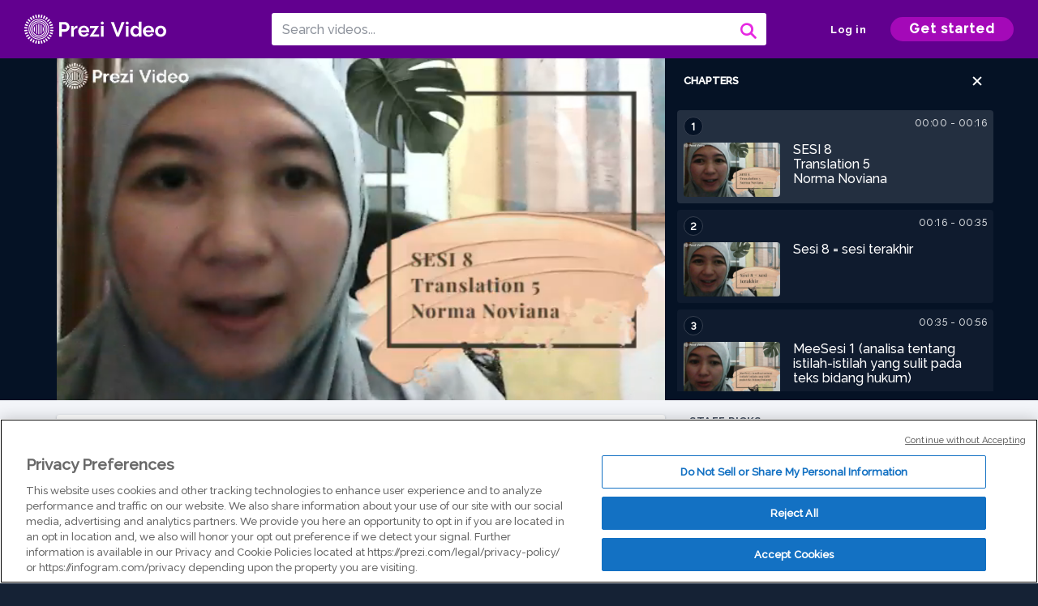

--- FILE ---
content_type: text/html; charset=utf-8
request_url: https://prezi.com/v/l5gebqjodm5q/translation-5-sesi-8/
body_size: 14738
content:
<!DOCTYPE html><html lang="en"><head ><!-- OneTrust Cookies Consent Notice start --><script src="https://cdn.cookielaw.org/scripttemplates/otSDKStub.js" data-document-language="true" type="text/javascript" charset="UTF-8" data-domain-script="babb4261-7c8b-4e0d-9b99-ce4e6e126a13"></script><script src="https://package-bundles.prezi.com/cookie-consent/cookie-consent.1.0.6/cookie-consent.js"></script><!-- OneTrust Cookies Consent Notice end --><title>
    Translation 5 Sesi 8 by NORMA NOVIANA on Prezi Video
</title><link rel="preload" as="font" crossorigin="" type="font/woff2" href="//assets1.prezicdn.net/common/fonts/raleway-regular.woff2"><link rel="preload" as="font" crossorigin="" type="font/woff2" href="//assets1.prezicdn.net/common/fonts/raleway-medium.woff2"><link rel="preload" as="font" crossorigin="" type="font/woff2" href="//assets1.prezicdn.net/common/fonts/raleway-semibold.woff2"><link rel="preload" as="font" crossorigin="" type="font/woff2" href="//assets1.prezicdn.net/common/fonts/raleway-bold.woff2"><!-- Common Metadata --><meta charset="utf-8"><meta http-equiv="X-UA-Compatible" content="IE=edge" /><meta name="viewport" content="width=device-width, initial-scale=1"><meta name="verify-v1" content="eyaAlbc+dH3kl2VfR/7FXmEfNj940c7ERDeqoUWtmUk="><meta name="msvalidate.01" content="256D24D16694018A98CD38E3CB2E4132"><meta name="y_key" content="c35eebc2904a0fbc"><link rel="shortcut icon" href="https://assets.prezicdn.net/assets-versioned/prezipage-versioned/v0.1.0-46-ge7f2ecf3-r20339917199a1/common/img/favicon.ico?v=2" type="image/x-icon"><link rel="apple-touch-icon-precomposed" href="https://assets.prezicdn.net/assets-versioned/prezipage-versioned/v0.1.0-46-ge7f2ecf3-r20339917199a1/common/img/prezi-apple-touch-icon.png"><meta property="og:site_name" content="prezi.com"/><meta property="fb:app_id" content="298315034451"/><meta property="twitter:account_id" content="35860484" /><link rel="canonical" href="https://prezi.com/v/l5gebqjodm5q/translation-5-sesi-8/" /><!-- Extra Metadata --><meta property="og:type" content="video.other" /><meta property="og:image:width" content="1280" /><meta property="og:image:height" content="720" /><meta property="og:video" content="https://videocdn.prezi.com/l5gebqjodm5q/video.mp4?response-content-disposition=attachment&amp;X-Amz-Algorithm=AWS4-HMAC-SHA256&amp;X-Amz-Credential=AKIA3M6LRY3FRH3FLS6K%2F20260115%2Fus-east-1%2Fs3%2Faws4_request&amp;X-Amz-Date=20260115T030000Z&amp;X-Amz-Expires=21600&amp;X-Amz-SignedHeaders=host&amp;X-Amz-Signature=501dbe5e0916b90686a6928c7ca440b65f04fb0198dba57d5c9ece6a7084ebe9" /><meta property="og:video:url" content="https://videocdn.prezi.com/l5gebqjodm5q/video.mp4?response-content-disposition=attachment&amp;X-Amz-Algorithm=AWS4-HMAC-SHA256&amp;X-Amz-Credential=AKIA3M6LRY3FRH3FLS6K%2F20260115%2Fus-east-1%2Fs3%2Faws4_request&amp;X-Amz-Date=20260115T030000Z&amp;X-Amz-Expires=21600&amp;X-Amz-SignedHeaders=host&amp;X-Amz-Signature=501dbe5e0916b90686a6928c7ca440b65f04fb0198dba57d5c9ece6a7084ebe9" /><meta property="og:video:secure_url" content="https://videocdn.prezi.com/l5gebqjodm5q/video.mp4?response-content-disposition=attachment&amp;X-Amz-Algorithm=AWS4-HMAC-SHA256&amp;X-Amz-Credential=AKIA3M6LRY3FRH3FLS6K%2F20260115%2Fus-east-1%2Fs3%2Faws4_request&amp;X-Amz-Date=20260115T030000Z&amp;X-Amz-Expires=21600&amp;X-Amz-SignedHeaders=host&amp;X-Amz-Signature=501dbe5e0916b90686a6928c7ca440b65f04fb0198dba57d5c9ece6a7084ebe9" /><meta property="og:video:type" content="video/mp4" /><meta property="og:video:width" content="1280" /><meta property="og:video:height" content="720" /><meta property="description" content="Translation 5 Sesi 8" /><meta property="og:description" content="Translation 5 Sesi 8" /><meta property="og:url" content="https://prezi.com/v/l5gebqjodm5q/translation-5-sesi-8/" /><meta property="og:title" content="Translation 5 Sesi 8" /><meta property="og:image" content="https://videothumbcdn.prezi.com/l5gebqjodm5q/thumbnail.0000000.jpg" /><meta name="twitter:card" content="summary_large_image" /><meta name="twitter:description" content="Translation 5 Sesi 8" /><meta name="twitter:domain" content="prezi.com" /><meta name="twitter:url" content="https://prezi.com/v/l5gebqjodm5q/translation-5-sesi-8/" /><meta name="twitter:title" content="Translation 5 Sesi 8" /><meta name="twitter:image" content="https://videothumbcdn.prezi.com/l5gebqjodm5q/thumbnail.0000000.jpg" /><meta name="keywords" content="" /><script type="application/ld+json">
        {"@context": "http://schema.org", "@type": "VideoObject", "contentUrl": "https://videocdn.prezi.com/l5gebqjodm5q/video.mp4?response-content-disposition=attachment&X-Amz-Algorithm=AWS4-HMAC-SHA256&X-Amz-Credential=AKIA3M6LRY3FRH3FLS6K%2F20260115%2Fus-east-1%2Fs3%2Faws4_request&X-Amz-Date=20260115T030000Z&X-Amz-Expires=21600&X-Amz-SignedHeaders=host&X-Amz-Signature=501dbe5e0916b90686a6928c7ca440b65f04fb0198dba57d5c9ece6a7084ebe9", "description": "Translation 5 Sesi 8", "embedUrl": "https://prezi.com/v/embed/l5gebqjodm5q/", "interactionStatistic": {"@type": "InteractionCounter", "interactionType": {"@type": "WatchAction"}, "userInteractionCount": 13}, "name": "Translation 5 Sesi 8", "playerType": "HTML5", "thumbnailUrl": "https://videothumbcdn.prezi.com/l5gebqjodm5q/thumbnail.0000000.jpg", "transcript": "", "uploadDate": "2021-05-25T00:29:38", "hasPart": [{"@type": "Clip", "name": "SESI 8\nTranslation 5\nNorma Noviana", "startOffset": 0, "endOffset": 16, "url": "https://prezi.com/v/l5gebqjodm5q/translation-5-sesi-8/?t=0"}, {"@type": "Clip", "name": "Sesi 8 = sesi terakhir\n", "startOffset": 16, "endOffset": 34, "url": "https://prezi.com/v/l5gebqjodm5q/translation-5-sesi-8/?t=16"}, {"@type": "Clip", "name": "MeeSesi 1 (analisa tentang istilah-istilah yang sulit pada teks bidang hukum)\n", "startOffset": 34, "endOffset": 56, "url": "https://prezi.com/v/l5gebqjodm5q/translation-5-sesi-8/?t=34"}, {"@type": "Clip", "name": "Sesi 2(menerjemahkan teks bidang Government and administration)", "startOffset": 56, "endOffset": 63, "url": "https://prezi.com/v/l5gebqjodm5q/translation-5-sesi-8/?t=56"}, {"@type": "Clip", "name": "sesi 3 (menerjemahkan bidang hukum dan perundang-undangan dari Bahasa Indonesiake Bahasa Inggris), ", "startOffset": 63, "endOffset": 70, "url": "https://prezi.com/v/l5gebqjodm5q/translation-5-sesi-8/?t=63"}, {"@type": "Clip", "name": "sesi 4 ( analisa register/laras bahasa dan sasaranpembaca serta menerjemahkan teks bidangliterature ", "startOffset": 70, "endOffset": 81, "url": "https://prezi.com/v/l5gebqjodm5q/translation-5-sesi-8/?t=70"}, {"@type": "Clip", "name": "sesi 5 (menganalisa penggunaan tenses pada penerjemahan karya sastra dan menerjemahkan teks ini", "startOffset": 81, "endOffset": 90, "url": "https://prezi.com/v/l5gebqjodm5q/translation-5-sesi-8/?t=81"}, {"@type": "Clip", "name": "sesi 6 \nmenerjemahkan teks bidang Menejemen dan menentukan intisarinya", "startOffset": 90, "endOffset": 96, "url": "https://prezi.com/v/l5gebqjodm5q/translation-5-sesi-8/?t=90"}, {"@type": "Clip", "name": "Sesi 7\nteknik-teknik penerjemahan, praktek menerjemahkan teks ", "startOffset": 96, "endOffset": 104, "url": "https://prezi.com/v/l5gebqjodm5q/translation-5-sesi-8/?t=96"}, {"@type": "Clip", "name": "Today....\nsesi 8 : meninjau kembali prinsip-prinsip yang harus kita pegang selama menerjemahkan teks", "startOffset": 104, "endOffset": 113, "url": "https://prezi.com/v/l5gebqjodm5q/translation-5-sesi-8/?t=104"}, {"@type": "Clip", "name": "sesi 8\nbebas bertanya tentang mater iapa saja yang belum dipahami", "startOffset": 113, "endOffset": 123, "url": "https://prezi.com/v/l5gebqjodm5q/translation-5-sesi-8/?t=113"}, {"@type": "Clip", "name": "permasalahan-permasalahan apa saja yang teman-teman temuidari sesi1 sampai sesi8 ", "startOffset": 123, "endOffset": 135, "url": "https://prezi.com/v/l5gebqjodm5q/translation-5-sesi-8/?t=123"}, {"@type": "Clip", "name": "sampaikan di forum diskusi pada sesi 8", "startOffset": 135, "endOffset": 146, "url": "https://prezi.com/v/l5gebqjodm5q/translation-5-sesi-8/?t=135"}, {"@type": "Clip", "name": "Do the formative test and summative test", "startOffset": 146, "endOffset": 162, "url": "https://prezi.com/v/l5gebqjodm5q/translation-5-sesi-8/?t=146"}, {"@type": "Clip", "name": "mengerjakan soal-soal latihan interaktif yang diberikan termasuk mengerjakan soal latihan mandiri ", "startOffset": 162, "endOffset": 173, "url": "https://prezi.com/v/l5gebqjodm5q/translation-5-sesi-8/?t=162"}, {"@type": "Clip", "name": "Good Luck for you all :)", "startOffset": 173, "endOffset": 210, "url": "https://prezi.com/v/l5gebqjodm5q/translation-5-sesi-8/?t=173"}]}
    </script><link rel="alternate" type="application/json+oembed" href="https://prezi.com/v/oembed/?format=json&amp;url=https%3A%2F%2Fprezi.com%2Fv%2Fl5gebqjodm5q%2Ftranslation-5-sesi-8%2F" title="Translation 5 Sesi 8" /><link rel="alternate" type="text/xml+oembed" href="https://prezi.com/v/oembed/?format=xml&amp;url=https%3A%2F%2Fprezi.com%2Fv%2Fl5gebqjodm5q%2Ftranslation-5-sesi-8%2F" title="Translation 5 Sesi 8" /><!-- Init window.Site --><script type="text/javascript">
            window.Site = {};
            Site.LOG_SERVICE_ENDPOINT = 'https://hslogger-app.prezi.com/log/';
            Site.LOG_API_ENDPOINT = '//prezi.com';
            Site.user_id = 0;
        </script><!-- Google Data Layer --><!-- Google Tag Manager --><script id="google-tag-manager">
    
        window.dataLayer = window.dataLayer || [];
        dataLayer.push({
            countryCode: 'US'
        });
    
    (function(w,d,s,l,i){w[l]=w[l]||[];w[l].push({'gtm.start': new Date().getTime(),event:'gtm.js'});var f=d.getElementsByTagName(s)[0],j=d.createElement(s),dl=l!='dataLayer'?'&l='+l:'';j.async=true;j.src='//www.googletagmanager.com/gtm.js?id='+i+dl;f.parentNode.insertBefore(j,f);})(window,document,'script','dataLayer','GTM-MQ6FG2');
</script><!-- JS --><script type="text/javascript">
        var pageStartTime = Date.now();
        var appData = JSON.parse("{\u0022description\u0022: \u0022\u0022, \u0022evaluatedFeatures\u0022: {\u0022bb\u002Dadapt\u002Dembed\u002Ddata\u002Dvideo\u002Dview\u002Dpage\u0022: false, \u0022allow\u002Dcontent\u002Dcuration\u0022: false, \u0022video\u002Dchapters\u002Dsave\u002Dcontent\u0022: false, \u0022pv\u002Dview\u002Dpage\u002Daudio\u002Dtranscript\u002Duse\u002Dsrt\u0022: true, \u0022pv\u002Dview\u002Dpage\u002Dview\u002Dsizes\u0022: true, \u0022vc\u002Dabtest\u002Dshow\u002Dvideo\u002Dad\u002Don\u002Dvideos\u0022: false, \u0022vc\u002Dabtest\u002Dshow\u002Dvideo\u002Dad\u002Don\u002Dvideos\u002D\u002Dsignup\u002Dflow\u0022: false, \u0022vc\u002Dabtest\u002Dshow\u002Dvideo\u002Dad\u002Don\u002Dvideos\u002D\u002Dvideo\u002Dpage\u002Dflow\u0022: false, \u0022vc\u002Dabtest\u002Dshow\u002Dvideo\u002Dad\u002Don\u002Dvideos\u002D\u002Dmain\u002Dpage\u002Dflow\u0022: false, \u0022ua\u002Dretest\u002Dctas\u002Dlead\u002Dto\u002Dfreemium\u002Don\u002Dview\u002Dpages\u0022: false}, \u0022isAuthenticated\u0022: false, \u0022isGuest\u0022: false, \u0022isMobile\u0022: false, \u0022lastModifiedDateString\u0022: \u0022Created May 25, 2021\u0022, \u0022viewerEmail\u0022: null, \u0022viewerName\u0022: null, \u0022viewerOid\u0022: null, \u0022presentationMetadata\u0022: {\u0022oid\u0022: \u0022l5gebqjodm5q\u0022, \u0022ownerId\u0022: 303502308, \u0022ownerOid\u0022: \u0022ztro5rox6fvh\u0022, \u0022storageName\u0022: \u00220901.static.prezi.com\u0022, \u0022title\u0022: \u0022Translation 5 Sesi 8\u0022, \u0022description\u0022: \u0022\u0022, \u0022public\u0022: true, \u0022createdAt\u0022: \u00222021\u002D05\u002D25T00:29:38\u0022, \u0022modifiedAt\u0022: \u00222021\u002D11\u002D07T23:47:37\u0022, \u0022showcaseProhibited\u0022: false, \u0022copyright\u0022: 1, \u0022copyrightAsStr\u0022: \u0022Prezi reusable\u0022, \u0022schemaVersion\u0022: \u0022airv1l1\u0022, \u0022schemaVersionName\u0022: \u0022AIR_VIDEO_LITE\u0022, \u0022productType\u0022: \u0022pitch\u0022, \u0022isNew\u0022: false, \u0022previewUrls\u0022: {\u0022firstFrame\u0022: \u0022https://0901.static.prezi.com/preview/v2/jn45j7bknzrh5hvovcmzjvjqbd6jc3sachvcdoaizecfr3dnitcq_1_0.png\u0022, \u0022overview\u0022: \u0022https://0901.static.prezi.com/preview/v2/jn45j7bknzrh5hvovcmzjvjqbd6jc3sachvcdoaizecfr3dnitcq_0_0.png\u0022, \u0022smallerOverview\u0022: \u0022https://0901.static.prezi.com/preview/v2/jn45j7bknzrh5hvovcmzjvjqbd6jc3sachvcdoaizecfr3dnitcq_2_0.png\u0022, \u0022largerOverview\u0022: \u0022https://0901.static.prezi.com/preview/v2/jn45j7bknzrh5hvovcmzjvjqbd6jc3sachvcdoaizecfr3dnitcq_3_0.png\u0022}, \u0022absoluteLandingUrl\u0022: \u0022https://prezi.com/v/l5gebqjodm5q/translation\u002D5\u002Dsesi\u002D8/\u0022, \u0022absoluteMobileLandingUrl\u0022: \u0022https://prezi.com/m/l5gebqjodm5q/translation\u002D5\u002Dsesi\u002D8/\u0022, \u0022currentVersion\u0022: 2, \u0022StorageId\u0022: 15, \u0022privacy\u0022: \u0022public\u0022, \u0022userPermissions\u0022: {\u0022preziOid\u0022: \u0022l5gebqjodm5q\u0022, \u0022userId\u0022: 0, \u0022isViewer\u0022: false, \u0022isCollaborator\u0022: false, \u0022isManager\u0022: false, \u0022canView\u0022: true, \u0022canEdit\u0022: false, \u0022canComment\u0022: false, \u0022canMakeCopy\u0022: true, \u0022canDelete\u0022: false, \u0022canInviteForEdit\u0022: false, \u0022canInviteForView\u0022: false, \u0022canInviteForViewTogether\u0022: false, \u0022canInviteForComment\u0022: false, \u0022canRemoveCollaborator\u0022: false, \u0022canRemoveCommenter\u0022: false, \u0022canPublish\u0022: false, \u0022canDownload\u0022: false, \u0022canUnsubscribe\u0022: false, \u0022canSetReuse\u0022: false, \u0022canSetPrivate\u0022: false}, \u0022qualityScore\u0022: 100, \u0022slug\u0022: \u0022translation\u002D5\u002Dsesi\u002D8\u0022, \u0022owner\u0022: {\u0022id\u0022: 303502308, \u0022oid\u0022: \u0022ztro5rox6fvh\u0022, \u0022aboutText\u0022: \u0022\u0022, \u0022firstName\u0022: \u0022NORMA\u0022, \u0022lastName\u0022: \u0022NOVIANA\u0022, \u0022username\u0022: \u0022ztro5rox6fvh\u0022, \u0022publicDisplayName\u0022: \u0022NORMA NOVIANA\u0022, \u0022isActive\u0022: true}, \u0022tags\u0022: [], \u0022videoStatus\u0022: \u0022COMPLETED\u0022, \u0022videoStatusMp4\u0022: \u0022COMPLETED\u0022, \u0022videoStatusHls\u0022: \u0022COMPLETED\u0022, \u0022videoUrl\u0022: \u0022https://prezi\u002Dair\u002Dweb.s3.amazonaws.com/l5gebqjodm5q/video.mp4\u0022, \u0022videoSignedUrl\u0022: \u0022https://videocdn.prezi.com/l5gebqjodm5q/video.mp4?response\u002Dcontent\u002Ddisposition\u003Dattachment\u0026X\u002DAmz\u002DAlgorithm\u003DAWS4\u002DHMAC\u002DSHA256\u0026X\u002DAmz\u002DCredential\u003DAKIA3M6LRY3FRH3FLS6K%2F20260115%2Fus\u002Deast\u002D1%2Fs3%2Faws4_request\u0026X\u002DAmz\u002DDate\u003D20260115T030000Z\u0026X\u002DAmz\u002DExpires\u003D21600\u0026X\u002DAmz\u002DSignedHeaders\u003Dhost\u0026X\u002DAmz\u002DSignature\u003D501dbe5e0916b90686a6928c7ca440b65f04fb0198dba57d5c9ece6a7084ebe9\u0022, \u0022videoSignedUrlWithTitle\u0022: \u0022https://videocdn.prezi.com/l5gebqjodm5q/video.mp4?response\u002Dcontent\u002Ddisposition\u003Dattachment%3B%20filename%3D%22translation\u002D5\u002Dsesi\u002D8.mp4%22\u0026X\u002DAmz\u002DAlgorithm\u003DAWS4\u002DHMAC\u002DSHA256\u0026X\u002DAmz\u002DCredential\u003DAKIA3M6LRY3FRH3FLS6K%2F20260115%2Fus\u002Deast\u002D1%2Fs3%2Faws4_request\u0026X\u002DAmz\u002DDate\u003D20260115T030000Z\u0026X\u002DAmz\u002DExpires\u003D21600\u0026X\u002DAmz\u002DSignedHeaders\u003Dhost\u0026X\u002DAmz\u002DSignature\u003D2fad74883e2171add7435b11263062ec9b50cdaaa561d115a3dc88ef7aae5e55\u0022, \u0022videoThumbnailUrl\u0022: \u0022https://prezi\u002Dair\u002Dthumbnail.s3.amazonaws.com/l5gebqjodm5q/thumbnail.0000000.jpg\u0022, \u0022videoSignedThumbnailUrl\u0022: \u0022https://videothumbcdn.prezi.com/l5gebqjodm5q/thumbnail.0000000.jpg\u0022, \u0022videoThumbnailFrequencyMsec\u0022: 5000, \u0022videoThumbnailCount\u0022: 43, \u0022videoThumbnailPrefix\u0022: \u0022https://videothumbcdn.prezi.com/l5gebqjodm5q/thumbnail.\u0022, \u0022videoThumbnailSmallPrefix\u0022: \u0022https://videothumbcdn.prezi.com/l5gebqjodm5q/thumbnail\u002Dsm.\u0022, \u0022videoDuration\u0022: 210833, \u0022videoTranscodingJobId\u0022: \u00221621895808015\u002Dwgaej1\u0022, \u0022videoTranscodingLedgerVersion\u0022: 5, \u0022videoHlsManifestUrl\u0022: \u0022https://prezi\u002Dair\u002Dweb.s3.amazonaws.com/l5gebqjodm5q/hls/hls.m3u8\u0022, \u0022videoHlsManifestPlaybackUrl\u0022: \u0022https://streamingcdn.prezi.com/l5gebqjodm5q/hls/hls.m3u8\u0022, \u0022hasVideoHlsManifest\u0022: true, \u0022videoHlsManifest\u0022: {\u0022manifests\u0022: [{\u0022meta\u0022: \u0022#EXTM3U\u005Cn#EXT\u002DX\u002DVERSION:3\u005Cn#EXT\u002DX\u002DINDEPENDENT\u002DSEGMENTS\u005Cn#EXT\u002DX\u002DSTREAM\u002DINF:BANDWIDTH\u003D550915,AVERAGE\u002DBANDWIDTH\u003D518987,CODECS\u003D\u005C\u0022avc1.77.30,mp4a.40.2\u005C\u0022,RESOLUTION\u003D640x360,FRAME\u002DRATE\u003D30.000\u005Cn\u0022, \u0022manifest\u0022: \u0022#EXTM3U\u005Cn#EXT\u002DX\u002DVERSION:3\u005Cn#EXT\u002DX\u002DTARGETDURATION:10\u005Cn#EXT\u002DX\u002DMEDIA\u002DSEQUENCE:1\u005Cn#EXT\u002DX\u002DPLAYLIST\u002DTYPE:VOD\u005Cn#EXTINF:10,\u005Cnhttps://streamingcdn.prezi.com/l5gebqjodm5q/hls/hls360p_00001.ts?Key\u002DPair\u002DId\u003DAPKAJAMIWKOHB6YSG7TQ\u0026Policy\u003DeyJTdGF0ZW1lbnQiOlt7IlJlc291cmNlIjoiaHR0cHM6Ly9zdHJlYW1pbmdjZG4ucHJlemkuY29tL2w1Z2VicWpvZG01cS8qIiwiQ29uZGl0aW9uIjp7IkRhdGVMZXNzVGhhbiI6eyJBV1M6RXBvY2hUaW1lIjoxNzY4NDc1NTQ0fX19XX0_\u0026Signature\u003DTD6kkjuHJVRSpQBcBRTD763fpg1adq2twPWZudX4vJLqx~WIifcUPQE\u002DzZLOuFFXREJnNmluwPyHdWM8F8zdnXOIk~SJ5Q59KavoYQpJQF4rO7jThMuHoFGaHXOcgWa7f95zzRcbEWNwOxO9a~\u002DnfYp\u002D07EXvaWzrIVOFUg6mDp~WaYPqy4IEvQb5AEyA4m186Lo1XIVuQtgVT6Wo0UIzKMUZnWiT\u002DZVbGdWY9VRaIgYYb2V5FFRZ~TPQ8t6NzUvKyOWfuR03mGTA9YgVTHU49\u002Dqw0O~rSTcEUAST2cKhgv4XUtoJFDxa~HnEwmxDdLKX0At1wYoGiuFeZjaopXw~Q__\u005Cn#EXTINF:10,\u005Cnhttps://streamingcdn.prezi.com/l5gebqjodm5q/hls/hls360p_00002.ts?Key\u002DPair\u002DId\u003DAPKAJAMIWKOHB6YSG7TQ\u0026Policy\u003DeyJTdGF0ZW1lbnQiOlt7IlJlc291cmNlIjoiaHR0cHM6Ly9zdHJlYW1pbmdjZG4ucHJlemkuY29tL2w1Z2VicWpvZG01cS8qIiwiQ29uZGl0aW9uIjp7IkRhdGVMZXNzVGhhbiI6eyJBV1M6RXBvY2hUaW1lIjoxNzY4NDc1NTQ0fX19XX0_\u0026Signature\u003DTD6kkjuHJVRSpQBcBRTD763fpg1adq2twPWZudX4vJLqx~WIifcUPQE\u002DzZLOuFFXREJnNmluwPyHdWM8F8zdnXOIk~SJ5Q59KavoYQpJQF4rO7jThMuHoFGaHXOcgWa7f95zzRcbEWNwOxO9a~\u002DnfYp\u002D07EXvaWzrIVOFUg6mDp~WaYPqy4IEvQb5AEyA4m186Lo1XIVuQtgVT6Wo0UIzKMUZnWiT\u002DZVbGdWY9VRaIgYYb2V5FFRZ~TPQ8t6NzUvKyOWfuR03mGTA9YgVTHU49\u002Dqw0O~rSTcEUAST2cKhgv4XUtoJFDxa~HnEwmxDdLKX0At1wYoGiuFeZjaopXw~Q__\u005Cn#EXTINF:10,\u005Cnhttps://streamingcdn.prezi.com/l5gebqjodm5q/hls/hls360p_00003.ts?Key\u002DPair\u002DId\u003DAPKAJAMIWKOHB6YSG7TQ\u0026Policy\u003DeyJTdGF0ZW1lbnQiOlt7IlJlc291cmNlIjoiaHR0cHM6Ly9zdHJlYW1pbmdjZG4ucHJlemkuY29tL2w1Z2VicWpvZG01cS8qIiwiQ29uZGl0aW9uIjp7IkRhdGVMZXNzVGhhbiI6eyJBV1M6RXBvY2hUaW1lIjoxNzY4NDc1NTQ0fX19XX0_\u0026Signature\u003DTD6kkjuHJVRSpQBcBRTD763fpg1adq2twPWZudX4vJLqx~WIifcUPQE\u002DzZLOuFFXREJnNmluwPyHdWM8F8zdnXOIk~SJ5Q59KavoYQpJQF4rO7jThMuHoFGaHXOcgWa7f95zzRcbEWNwOxO9a~\u002DnfYp\u002D07EXvaWzrIVOFUg6mDp~WaYPqy4IEvQb5AEyA4m186Lo1XIVuQtgVT6Wo0UIzKMUZnWiT\u002DZVbGdWY9VRaIgYYb2V5FFRZ~TPQ8t6NzUvKyOWfuR03mGTA9YgVTHU49\u002Dqw0O~rSTcEUAST2cKhgv4XUtoJFDxa~HnEwmxDdLKX0At1wYoGiuFeZjaopXw~Q__\u005Cn#EXTINF:10,\u005Cnhttps://streamingcdn.prezi.com/l5gebqjodm5q/hls/hls360p_00004.ts?Key\u002DPair\u002DId\u003DAPKAJAMIWKOHB6YSG7TQ\u0026Policy\u003DeyJTdGF0ZW1lbnQiOlt7IlJlc291cmNlIjoiaHR0cHM6Ly9zdHJlYW1pbmdjZG4ucHJlemkuY29tL2w1Z2VicWpvZG01cS8qIiwiQ29uZGl0aW9uIjp7IkRhdGVMZXNzVGhhbiI6eyJBV1M6RXBvY2hUaW1lIjoxNzY4NDc1NTQ0fX19XX0_\u0026Signature\u003DTD6kkjuHJVRSpQBcBRTD763fpg1adq2twPWZudX4vJLqx~WIifcUPQE\u002DzZLOuFFXREJnNmluwPyHdWM8F8zdnXOIk~SJ5Q59KavoYQpJQF4rO7jThMuHoFGaHXOcgWa7f95zzRcbEWNwOxO9a~\u002DnfYp\u002D07EXvaWzrIVOFUg6mDp~WaYPqy4IEvQb5AEyA4m186Lo1XIVuQtgVT6Wo0UIzKMUZnWiT\u002DZVbGdWY9VRaIgYYb2V5FFRZ~TPQ8t6NzUvKyOWfuR03mGTA9YgVTHU49\u002Dqw0O~rSTcEUAST2cKhgv4XUtoJFDxa~HnEwmxDdLKX0At1wYoGiuFeZjaopXw~Q__\u005Cn#EXTINF:10,\u005Cnhttps://streamingcdn.prezi.com/l5gebqjodm5q/hls/hls360p_00005.ts?Key\u002DPair\u002DId\u003DAPKAJAMIWKOHB6YSG7TQ\u0026Policy\u003DeyJTdGF0ZW1lbnQiOlt7IlJlc291cmNlIjoiaHR0cHM6Ly9zdHJlYW1pbmdjZG4ucHJlemkuY29tL2w1Z2VicWpvZG01cS8qIiwiQ29uZGl0aW9uIjp7IkRhdGVMZXNzVGhhbiI6eyJBV1M6RXBvY2hUaW1lIjoxNzY4NDc1NTQ0fX19XX0_\u0026Signature\u003DTD6kkjuHJVRSpQBcBRTD763fpg1adq2twPWZudX4vJLqx~WIifcUPQE\u002DzZLOuFFXREJnNmluwPyHdWM8F8zdnXOIk~SJ5Q59KavoYQpJQF4rO7jThMuHoFGaHXOcgWa7f95zzRcbEWNwOxO9a~\u002DnfYp\u002D07EXvaWzrIVOFUg6mDp~WaYPqy4IEvQb5AEyA4m186Lo1XIVuQtgVT6Wo0UIzKMUZnWiT\u002DZVbGdWY9VRaIgYYb2V5FFRZ~TPQ8t6NzUvKyOWfuR03mGTA9YgVTHU49\u002Dqw0O~rSTcEUAST2cKhgv4XUtoJFDxa~HnEwmxDdLKX0At1wYoGiuFeZjaopXw~Q__\u005Cn#EXTINF:10,\u005Cnhttps://streamingcdn.prezi.com/l5gebqjodm5q/hls/hls360p_00006.ts?Key\u002DPair\u002DId\u003DAPKAJAMIWKOHB6YSG7TQ\u0026Policy\u003DeyJTdGF0ZW1lbnQiOlt7IlJlc291cmNlIjoiaHR0cHM6Ly9zdHJlYW1pbmdjZG4ucHJlemkuY29tL2w1Z2VicWpvZG01cS8qIiwiQ29uZGl0aW9uIjp7IkRhdGVMZXNzVGhhbiI6eyJBV1M6RXBvY2hUaW1lIjoxNzY4NDc1NTQ0fX19XX0_\u0026Signature\u003DTD6kkjuHJVRSpQBcBRTD763fpg1adq2twPWZudX4vJLqx~WIifcUPQE\u002DzZLOuFFXREJnNmluwPyHdWM8F8zdnXOIk~SJ5Q59KavoYQpJQF4rO7jThMuHoFGaHXOcgWa7f95zzRcbEWNwOxO9a~\u002DnfYp\u002D07EXvaWzrIVOFUg6mDp~WaYPqy4IEvQb5AEyA4m186Lo1XIVuQtgVT6Wo0UIzKMUZnWiT\u002DZVbGdWY9VRaIgYYb2V5FFRZ~TPQ8t6NzUvKyOWfuR03mGTA9YgVTHU49\u002Dqw0O~rSTcEUAST2cKhgv4XUtoJFDxa~HnEwmxDdLKX0At1wYoGiuFeZjaopXw~Q__\u005Cn#EXTINF:10,\u005Cnhttps://streamingcdn.prezi.com/l5gebqjodm5q/hls/hls360p_00007.ts?Key\u002DPair\u002DId\u003DAPKAJAMIWKOHB6YSG7TQ\u0026Policy\u003DeyJTdGF0ZW1lbnQiOlt7IlJlc291cmNlIjoiaHR0cHM6Ly9zdHJlYW1pbmdjZG4ucHJlemkuY29tL2w1Z2VicWpvZG01cS8qIiwiQ29uZGl0aW9uIjp7IkRhdGVMZXNzVGhhbiI6eyJBV1M6RXBvY2hUaW1lIjoxNzY4NDc1NTQ0fX19XX0_\u0026Signature\u003DTD6kkjuHJVRSpQBcBRTD763fpg1adq2twPWZudX4vJLqx~WIifcUPQE\u002DzZLOuFFXREJnNmluwPyHdWM8F8zdnXOIk~SJ5Q59KavoYQpJQF4rO7jThMuHoFGaHXOcgWa7f95zzRcbEWNwOxO9a~\u002DnfYp\u002D07EXvaWzrIVOFUg6mDp~WaYPqy4IEvQb5AEyA4m186Lo1XIVuQtgVT6Wo0UIzKMUZnWiT\u002DZVbGdWY9VRaIgYYb2V5FFRZ~TPQ8t6NzUvKyOWfuR03mGTA9YgVTHU49\u002Dqw0O~rSTcEUAST2cKhgv4XUtoJFDxa~HnEwmxDdLKX0At1wYoGiuFeZjaopXw~Q__\u005Cn#EXTINF:10,\u005Cnhttps://streamingcdn.prezi.com/l5gebqjodm5q/hls/hls360p_00008.ts?Key\u002DPair\u002DId\u003DAPKAJAMIWKOHB6YSG7TQ\u0026Policy\u003DeyJTdGF0ZW1lbnQiOlt7IlJlc291cmNlIjoiaHR0cHM6Ly9zdHJlYW1pbmdjZG4ucHJlemkuY29tL2w1Z2VicWpvZG01cS8qIiwiQ29uZGl0aW9uIjp7IkRhdGVMZXNzVGhhbiI6eyJBV1M6RXBvY2hUaW1lIjoxNzY4NDc1NTQ0fX19XX0_\u0026Signature\u003DTD6kkjuHJVRSpQBcBRTD763fpg1adq2twPWZudX4vJLqx~WIifcUPQE\u002DzZLOuFFXREJnNmluwPyHdWM8F8zdnXOIk~SJ5Q59KavoYQpJQF4rO7jThMuHoFGaHXOcgWa7f95zzRcbEWNwOxO9a~\u002DnfYp\u002D07EXvaWzrIVOFUg6mDp~WaYPqy4IEvQb5AEyA4m186Lo1XIVuQtgVT6Wo0UIzKMUZnWiT\u002DZVbGdWY9VRaIgYYb2V5FFRZ~TPQ8t6NzUvKyOWfuR03mGTA9YgVTHU49\u002Dqw0O~rSTcEUAST2cKhgv4XUtoJFDxa~HnEwmxDdLKX0At1wYoGiuFeZjaopXw~Q__\u005Cn#EXTINF:10,\u005Cnhttps://streamingcdn.prezi.com/l5gebqjodm5q/hls/hls360p_00009.ts?Key\u002DPair\u002DId\u003DAPKAJAMIWKOHB6YSG7TQ\u0026Policy\u003DeyJTdGF0ZW1lbnQiOlt7IlJlc291cmNlIjoiaHR0cHM6Ly9zdHJlYW1pbmdjZG4ucHJlemkuY29tL2w1Z2VicWpvZG01cS8qIiwiQ29uZGl0aW9uIjp7IkRhdGVMZXNzVGhhbiI6eyJBV1M6RXBvY2hUaW1lIjoxNzY4NDc1NTQ0fX19XX0_\u0026Signature\u003DTD6kkjuHJVRSpQBcBRTD763fpg1adq2twPWZudX4vJLqx~WIifcUPQE\u002DzZLOuFFXREJnNmluwPyHdWM8F8zdnXOIk~SJ5Q59KavoYQpJQF4rO7jThMuHoFGaHXOcgWa7f95zzRcbEWNwOxO9a~\u002DnfYp\u002D07EXvaWzrIVOFUg6mDp~WaYPqy4IEvQb5AEyA4m186Lo1XIVuQtgVT6Wo0UIzKMUZnWiT\u002DZVbGdWY9VRaIgYYb2V5FFRZ~TPQ8t6NzUvKyOWfuR03mGTA9YgVTHU49\u002Dqw0O~rSTcEUAST2cKhgv4XUtoJFDxa~HnEwmxDdLKX0At1wYoGiuFeZjaopXw~Q__\u005Cn#EXTINF:10,\u005Cnhttps://streamingcdn.prezi.com/l5gebqjodm5q/hls/hls360p_00010.ts?Key\u002DPair\u002DId\u003DAPKAJAMIWKOHB6YSG7TQ\u0026Policy\u003DeyJTdGF0ZW1lbnQiOlt7IlJlc291cmNlIjoiaHR0cHM6Ly9zdHJlYW1pbmdjZG4ucHJlemkuY29tL2w1Z2VicWpvZG01cS8qIiwiQ29uZGl0aW9uIjp7IkRhdGVMZXNzVGhhbiI6eyJBV1M6RXBvY2hUaW1lIjoxNzY4NDc1NTQ0fX19XX0_\u0026Signature\u003DTD6kkjuHJVRSpQBcBRTD763fpg1adq2twPWZudX4vJLqx~WIifcUPQE\u002DzZLOuFFXREJnNmluwPyHdWM8F8zdnXOIk~SJ5Q59KavoYQpJQF4rO7jThMuHoFGaHXOcgWa7f95zzRcbEWNwOxO9a~\u002DnfYp\u002D07EXvaWzrIVOFUg6mDp~WaYPqy4IEvQb5AEyA4m186Lo1XIVuQtgVT6Wo0UIzKMUZnWiT\u002DZVbGdWY9VRaIgYYb2V5FFRZ~TPQ8t6NzUvKyOWfuR03mGTA9YgVTHU49\u002Dqw0O~rSTcEUAST2cKhgv4XUtoJFDxa~HnEwmxDdLKX0At1wYoGiuFeZjaopXw~Q__\u005Cn#EXTINF:10,\u005Cnhttps://streamingcdn.prezi.com/l5gebqjodm5q/hls/hls360p_00011.ts?Key\u002DPair\u002DId\u003DAPKAJAMIWKOHB6YSG7TQ\u0026Policy\u003DeyJTdGF0ZW1lbnQiOlt7IlJlc291cmNlIjoiaHR0cHM6Ly9zdHJlYW1pbmdjZG4ucHJlemkuY29tL2w1Z2VicWpvZG01cS8qIiwiQ29uZGl0aW9uIjp7IkRhdGVMZXNzVGhhbiI6eyJBV1M6RXBvY2hUaW1lIjoxNzY4NDc1NTQ0fX19XX0_\u0026Signature\u003DTD6kkjuHJVRSpQBcBRTD763fpg1adq2twPWZudX4vJLqx~WIifcUPQE\u002DzZLOuFFXREJnNmluwPyHdWM8F8zdnXOIk~SJ5Q59KavoYQpJQF4rO7jThMuHoFGaHXOcgWa7f95zzRcbEWNwOxO9a~\u002DnfYp\u002D07EXvaWzrIVOFUg6mDp~WaYPqy4IEvQb5AEyA4m186Lo1XIVuQtgVT6Wo0UIzKMUZnWiT\u002DZVbGdWY9VRaIgYYb2V5FFRZ~TPQ8t6NzUvKyOWfuR03mGTA9YgVTHU49\u002Dqw0O~rSTcEUAST2cKhgv4XUtoJFDxa~HnEwmxDdLKX0At1wYoGiuFeZjaopXw~Q__\u005Cn#EXTINF:10,\u005Cnhttps://streamingcdn.prezi.com/l5gebqjodm5q/hls/hls360p_00012.ts?Key\u002DPair\u002DId\u003DAPKAJAMIWKOHB6YSG7TQ\u0026Policy\u003DeyJTdGF0ZW1lbnQiOlt7IlJlc291cmNlIjoiaHR0cHM6Ly9zdHJlYW1pbmdjZG4ucHJlemkuY29tL2w1Z2VicWpvZG01cS8qIiwiQ29uZGl0aW9uIjp7IkRhdGVMZXNzVGhhbiI6eyJBV1M6RXBvY2hUaW1lIjoxNzY4NDc1NTQ0fX19XX0_\u0026Signature\u003DTD6kkjuHJVRSpQBcBRTD763fpg1adq2twPWZudX4vJLqx~WIifcUPQE\u002DzZLOuFFXREJnNmluwPyHdWM8F8zdnXOIk~SJ5Q59KavoYQpJQF4rO7jThMuHoFGaHXOcgWa7f95zzRcbEWNwOxO9a~\u002DnfYp\u002D07EXvaWzrIVOFUg6mDp~WaYPqy4IEvQb5AEyA4m186Lo1XIVuQtgVT6Wo0UIzKMUZnWiT\u002DZVbGdWY9VRaIgYYb2V5FFRZ~TPQ8t6NzUvKyOWfuR03mGTA9YgVTHU49\u002Dqw0O~rSTcEUAST2cKhgv4XUtoJFDxa~HnEwmxDdLKX0At1wYoGiuFeZjaopXw~Q__\u005Cn#EXTINF:10,\u005Cnhttps://streamingcdn.prezi.com/l5gebqjodm5q/hls/hls360p_00013.ts?Key\u002DPair\u002DId\u003DAPKAJAMIWKOHB6YSG7TQ\u0026Policy\u003DeyJTdGF0ZW1lbnQiOlt7IlJlc291cmNlIjoiaHR0cHM6Ly9zdHJlYW1pbmdjZG4ucHJlemkuY29tL2w1Z2VicWpvZG01cS8qIiwiQ29uZGl0aW9uIjp7IkRhdGVMZXNzVGhhbiI6eyJBV1M6RXBvY2hUaW1lIjoxNzY4NDc1NTQ0fX19XX0_\u0026Signature\u003DTD6kkjuHJVRSpQBcBRTD763fpg1adq2twPWZudX4vJLqx~WIifcUPQE\u002DzZLOuFFXREJnNmluwPyHdWM8F8zdnXOIk~SJ5Q59KavoYQpJQF4rO7jThMuHoFGaHXOcgWa7f95zzRcbEWNwOxO9a~\u002DnfYp\u002D07EXvaWzrIVOFUg6mDp~WaYPqy4IEvQb5AEyA4m186Lo1XIVuQtgVT6Wo0UIzKMUZnWiT\u002DZVbGdWY9VRaIgYYb2V5FFRZ~TPQ8t6NzUvKyOWfuR03mGTA9YgVTHU49\u002Dqw0O~rSTcEUAST2cKhgv4XUtoJFDxa~HnEwmxDdLKX0At1wYoGiuFeZjaopXw~Q__\u005Cn#EXTINF:10,\u005Cnhttps://streamingcdn.prezi.com/l5gebqjodm5q/hls/hls360p_00014.ts?Key\u002DPair\u002DId\u003DAPKAJAMIWKOHB6YSG7TQ\u0026Policy\u003DeyJTdGF0ZW1lbnQiOlt7IlJlc291cmNlIjoiaHR0cHM6Ly9zdHJlYW1pbmdjZG4ucHJlemkuY29tL2w1Z2VicWpvZG01cS8qIiwiQ29uZGl0aW9uIjp7IkRhdGVMZXNzVGhhbiI6eyJBV1M6RXBvY2hUaW1lIjoxNzY4NDc1NTQ0fX19XX0_\u0026Signature\u003DTD6kkjuHJVRSpQBcBRTD763fpg1adq2twPWZudX4vJLqx~WIifcUPQE\u002DzZLOuFFXREJnNmluwPyHdWM8F8zdnXOIk~SJ5Q59KavoYQpJQF4rO7jThMuHoFGaHXOcgWa7f95zzRcbEWNwOxO9a~\u002DnfYp\u002D07EXvaWzrIVOFUg6mDp~WaYPqy4IEvQb5AEyA4m186Lo1XIVuQtgVT6Wo0UIzKMUZnWiT\u002DZVbGdWY9VRaIgYYb2V5FFRZ~TPQ8t6NzUvKyOWfuR03mGTA9YgVTHU49\u002Dqw0O~rSTcEUAST2cKhgv4XUtoJFDxa~HnEwmxDdLKX0At1wYoGiuFeZjaopXw~Q__\u005Cn#EXTINF:10,\u005Cnhttps://streamingcdn.prezi.com/l5gebqjodm5q/hls/hls360p_00015.ts?Key\u002DPair\u002DId\u003DAPKAJAMIWKOHB6YSG7TQ\u0026Policy\u003DeyJTdGF0ZW1lbnQiOlt7IlJlc291cmNlIjoiaHR0cHM6Ly9zdHJlYW1pbmdjZG4ucHJlemkuY29tL2w1Z2VicWpvZG01cS8qIiwiQ29uZGl0aW9uIjp7IkRhdGVMZXNzVGhhbiI6eyJBV1M6RXBvY2hUaW1lIjoxNzY4NDc1NTQ0fX19XX0_\u0026Signature\u003DTD6kkjuHJVRSpQBcBRTD763fpg1adq2twPWZudX4vJLqx~WIifcUPQE\u002DzZLOuFFXREJnNmluwPyHdWM8F8zdnXOIk~SJ5Q59KavoYQpJQF4rO7jThMuHoFGaHXOcgWa7f95zzRcbEWNwOxO9a~\u002DnfYp\u002D07EXvaWzrIVOFUg6mDp~WaYPqy4IEvQb5AEyA4m186Lo1XIVuQtgVT6Wo0UIzKMUZnWiT\u002DZVbGdWY9VRaIgYYb2V5FFRZ~TPQ8t6NzUvKyOWfuR03mGTA9YgVTHU49\u002Dqw0O~rSTcEUAST2cKhgv4XUtoJFDxa~HnEwmxDdLKX0At1wYoGiuFeZjaopXw~Q__\u005Cn#EXTINF:10,\u005Cnhttps://streamingcdn.prezi.com/l5gebqjodm5q/hls/hls360p_00016.ts?Key\u002DPair\u002DId\u003DAPKAJAMIWKOHB6YSG7TQ\u0026Policy\u003DeyJTdGF0ZW1lbnQiOlt7IlJlc291cmNlIjoiaHR0cHM6Ly9zdHJlYW1pbmdjZG4ucHJlemkuY29tL2w1Z2VicWpvZG01cS8qIiwiQ29uZGl0aW9uIjp7IkRhdGVMZXNzVGhhbiI6eyJBV1M6RXBvY2hUaW1lIjoxNzY4NDc1NTQ0fX19XX0_\u0026Signature\u003DTD6kkjuHJVRSpQBcBRTD763fpg1adq2twPWZudX4vJLqx~WIifcUPQE\u002DzZLOuFFXREJnNmluwPyHdWM8F8zdnXOIk~SJ5Q59KavoYQpJQF4rO7jThMuHoFGaHXOcgWa7f95zzRcbEWNwOxO9a~\u002DnfYp\u002D07EXvaWzrIVOFUg6mDp~WaYPqy4IEvQb5AEyA4m186Lo1XIVuQtgVT6Wo0UIzKMUZnWiT\u002DZVbGdWY9VRaIgYYb2V5FFRZ~TPQ8t6NzUvKyOWfuR03mGTA9YgVTHU49\u002Dqw0O~rSTcEUAST2cKhgv4XUtoJFDxa~HnEwmxDdLKX0At1wYoGiuFeZjaopXw~Q__\u005Cn#EXTINF:10,\u005Cnhttps://streamingcdn.prezi.com/l5gebqjodm5q/hls/hls360p_00017.ts?Key\u002DPair\u002DId\u003DAPKAJAMIWKOHB6YSG7TQ\u0026Policy\u003DeyJTdGF0ZW1lbnQiOlt7IlJlc291cmNlIjoiaHR0cHM6Ly9zdHJlYW1pbmdjZG4ucHJlemkuY29tL2w1Z2VicWpvZG01cS8qIiwiQ29uZGl0aW9uIjp7IkRhdGVMZXNzVGhhbiI6eyJBV1M6RXBvY2hUaW1lIjoxNzY4NDc1NTQ0fX19XX0_\u0026Signature\u003DTD6kkjuHJVRSpQBcBRTD763fpg1adq2twPWZudX4vJLqx~WIifcUPQE\u002DzZLOuFFXREJnNmluwPyHdWM8F8zdnXOIk~SJ5Q59KavoYQpJQF4rO7jThMuHoFGaHXOcgWa7f95zzRcbEWNwOxO9a~\u002DnfYp\u002D07EXvaWzrIVOFUg6mDp~WaYPqy4IEvQb5AEyA4m186Lo1XIVuQtgVT6Wo0UIzKMUZnWiT\u002DZVbGdWY9VRaIgYYb2V5FFRZ~TPQ8t6NzUvKyOWfuR03mGTA9YgVTHU49\u002Dqw0O~rSTcEUAST2cKhgv4XUtoJFDxa~HnEwmxDdLKX0At1wYoGiuFeZjaopXw~Q__\u005Cn#EXTINF:10,\u005Cnhttps://streamingcdn.prezi.com/l5gebqjodm5q/hls/hls360p_00018.ts?Key\u002DPair\u002DId\u003DAPKAJAMIWKOHB6YSG7TQ\u0026Policy\u003DeyJTdGF0ZW1lbnQiOlt7IlJlc291cmNlIjoiaHR0cHM6Ly9zdHJlYW1pbmdjZG4ucHJlemkuY29tL2w1Z2VicWpvZG01cS8qIiwiQ29uZGl0aW9uIjp7IkRhdGVMZXNzVGhhbiI6eyJBV1M6RXBvY2hUaW1lIjoxNzY4NDc1NTQ0fX19XX0_\u0026Signature\u003DTD6kkjuHJVRSpQBcBRTD763fpg1adq2twPWZudX4vJLqx~WIifcUPQE\u002DzZLOuFFXREJnNmluwPyHdWM8F8zdnXOIk~SJ5Q59KavoYQpJQF4rO7jThMuHoFGaHXOcgWa7f95zzRcbEWNwOxO9a~\u002DnfYp\u002D07EXvaWzrIVOFUg6mDp~WaYPqy4IEvQb5AEyA4m186Lo1XIVuQtgVT6Wo0UIzKMUZnWiT\u002DZVbGdWY9VRaIgYYb2V5FFRZ~TPQ8t6NzUvKyOWfuR03mGTA9YgVTHU49\u002Dqw0O~rSTcEUAST2cKhgv4XUtoJFDxa~HnEwmxDdLKX0At1wYoGiuFeZjaopXw~Q__\u005Cn#EXTINF:10,\u005Cnhttps://streamingcdn.prezi.com/l5gebqjodm5q/hls/hls360p_00019.ts?Key\u002DPair\u002DId\u003DAPKAJAMIWKOHB6YSG7TQ\u0026Policy\u003DeyJTdGF0ZW1lbnQiOlt7IlJlc291cmNlIjoiaHR0cHM6Ly9zdHJlYW1pbmdjZG4ucHJlemkuY29tL2w1Z2VicWpvZG01cS8qIiwiQ29uZGl0aW9uIjp7IkRhdGVMZXNzVGhhbiI6eyJBV1M6RXBvY2hUaW1lIjoxNzY4NDc1NTQ0fX19XX0_\u0026Signature\u003DTD6kkjuHJVRSpQBcBRTD763fpg1adq2twPWZudX4vJLqx~WIifcUPQE\u002DzZLOuFFXREJnNmluwPyHdWM8F8zdnXOIk~SJ5Q59KavoYQpJQF4rO7jThMuHoFGaHXOcgWa7f95zzRcbEWNwOxO9a~\u002DnfYp\u002D07EXvaWzrIVOFUg6mDp~WaYPqy4IEvQb5AEyA4m186Lo1XIVuQtgVT6Wo0UIzKMUZnWiT\u002DZVbGdWY9VRaIgYYb2V5FFRZ~TPQ8t6NzUvKyOWfuR03mGTA9YgVTHU49\u002Dqw0O~rSTcEUAST2cKhgv4XUtoJFDxa~HnEwmxDdLKX0At1wYoGiuFeZjaopXw~Q__\u005Cn#EXTINF:10,\u005Cnhttps://streamingcdn.prezi.com/l5gebqjodm5q/hls/hls360p_00020.ts?Key\u002DPair\u002DId\u003DAPKAJAMIWKOHB6YSG7TQ\u0026Policy\u003DeyJTdGF0ZW1lbnQiOlt7IlJlc291cmNlIjoiaHR0cHM6Ly9zdHJlYW1pbmdjZG4ucHJlemkuY29tL2w1Z2VicWpvZG01cS8qIiwiQ29uZGl0aW9uIjp7IkRhdGVMZXNzVGhhbiI6eyJBV1M6RXBvY2hUaW1lIjoxNzY4NDc1NTQ0fX19XX0_\u0026Signature\u003DTD6kkjuHJVRSpQBcBRTD763fpg1adq2twPWZudX4vJLqx~WIifcUPQE\u002DzZLOuFFXREJnNmluwPyHdWM8F8zdnXOIk~SJ5Q59KavoYQpJQF4rO7jThMuHoFGaHXOcgWa7f95zzRcbEWNwOxO9a~\u002DnfYp\u002D07EXvaWzrIVOFUg6mDp~WaYPqy4IEvQb5AEyA4m186Lo1XIVuQtgVT6Wo0UIzKMUZnWiT\u002DZVbGdWY9VRaIgYYb2V5FFRZ~TPQ8t6NzUvKyOWfuR03mGTA9YgVTHU49\u002Dqw0O~rSTcEUAST2cKhgv4XUtoJFDxa~HnEwmxDdLKX0At1wYoGiuFeZjaopXw~Q__\u005Cn#EXTINF:10,\u005Cnhttps://streamingcdn.prezi.com/l5gebqjodm5q/hls/hls360p_00021.ts?Key\u002DPair\u002DId\u003DAPKAJAMIWKOHB6YSG7TQ\u0026Policy\u003DeyJTdGF0ZW1lbnQiOlt7IlJlc291cmNlIjoiaHR0cHM6Ly9zdHJlYW1pbmdjZG4ucHJlemkuY29tL2w1Z2VicWpvZG01cS8qIiwiQ29uZGl0aW9uIjp7IkRhdGVMZXNzVGhhbiI6eyJBV1M6RXBvY2hUaW1lIjoxNzY4NDc1NTQ0fX19XX0_\u0026Signature\u003DTD6kkjuHJVRSpQBcBRTD763fpg1adq2twPWZudX4vJLqx~WIifcUPQE\u002DzZLOuFFXREJnNmluwPyHdWM8F8zdnXOIk~SJ5Q59KavoYQpJQF4rO7jThMuHoFGaHXOcgWa7f95zzRcbEWNwOxO9a~\u002DnfYp\u002D07EXvaWzrIVOFUg6mDp~WaYPqy4IEvQb5AEyA4m186Lo1XIVuQtgVT6Wo0UIzKMUZnWiT\u002DZVbGdWY9VRaIgYYb2V5FFRZ~TPQ8t6NzUvKyOWfuR03mGTA9YgVTHU49\u002Dqw0O~rSTcEUAST2cKhgv4XUtoJFDxa~HnEwmxDdLKX0At1wYoGiuFeZjaopXw~Q__\u005Cn#EXTINF:1,\u005Cnhttps://streamingcdn.prezi.com/l5gebqjodm5q/hls/hls360p_00022.ts?Key\u002DPair\u002DId\u003DAPKAJAMIWKOHB6YSG7TQ\u0026Policy\u003DeyJTdGF0ZW1lbnQiOlt7IlJlc291cmNlIjoiaHR0cHM6Ly9zdHJlYW1pbmdjZG4ucHJlemkuY29tL2w1Z2VicWpvZG01cS8qIiwiQ29uZGl0aW9uIjp7IkRhdGVMZXNzVGhhbiI6eyJBV1M6RXBvY2hUaW1lIjoxNzY4NDc1NTQ0fX19XX0_\u0026Signature\u003DTD6kkjuHJVRSpQBcBRTD763fpg1adq2twPWZudX4vJLqx~WIifcUPQE\u002DzZLOuFFXREJnNmluwPyHdWM8F8zdnXOIk~SJ5Q59KavoYQpJQF4rO7jThMuHoFGaHXOcgWa7f95zzRcbEWNwOxO9a~\u002DnfYp\u002D07EXvaWzrIVOFUg6mDp~WaYPqy4IEvQb5AEyA4m186Lo1XIVuQtgVT6Wo0UIzKMUZnWiT\u002DZVbGdWY9VRaIgYYb2V5FFRZ~TPQ8t6NzUvKyOWfuR03mGTA9YgVTHU49\u002Dqw0O~rSTcEUAST2cKhgv4XUtoJFDxa~HnEwmxDdLKX0At1wYoGiuFeZjaopXw~Q__\u005Cn#EXT\u002DX\u002DENDLIST\u005Cn\u0022}, {\u0022meta\u0022: \u0022#EXT\u002DX\u002DSTREAM\u002DINF:BANDWIDTH\u003D205145,AVERAGE\u002DBANDWIDTH\u003D186932,CODECS\u003D\u005C\u0022avc1.42c00d,mp4a.40.5\u005C\u0022,RESOLUTION\u003D320x180,FRAME\u002DRATE\u003D15.000\u005Cn\u0022, \u0022manifest\u0022: \u0022#EXTM3U\u005Cn#EXT\u002DX\u002DVERSION:3\u005Cn#EXT\u002DX\u002DTARGETDURATION:10\u005Cn#EXT\u002DX\u002DMEDIA\u002DSEQUENCE:1\u005Cn#EXT\u002DX\u002DPLAYLIST\u002DTYPE:VOD\u005Cn#EXTINF:10,\u005Cnhttps://streamingcdn.prezi.com/l5gebqjodm5q/hls/hls180p_00001.ts?Key\u002DPair\u002DId\u003DAPKAJAMIWKOHB6YSG7TQ\u0026Policy\u003DeyJTdGF0ZW1lbnQiOlt7IlJlc291cmNlIjoiaHR0cHM6Ly9zdHJlYW1pbmdjZG4ucHJlemkuY29tL2w1Z2VicWpvZG01cS8qIiwiQ29uZGl0aW9uIjp7IkRhdGVMZXNzVGhhbiI6eyJBV1M6RXBvY2hUaW1lIjoxNzY4NDc1NTQ0fX19XX0_\u0026Signature\u003DTD6kkjuHJVRSpQBcBRTD763fpg1adq2twPWZudX4vJLqx~WIifcUPQE\u002DzZLOuFFXREJnNmluwPyHdWM8F8zdnXOIk~SJ5Q59KavoYQpJQF4rO7jThMuHoFGaHXOcgWa7f95zzRcbEWNwOxO9a~\u002DnfYp\u002D07EXvaWzrIVOFUg6mDp~WaYPqy4IEvQb5AEyA4m186Lo1XIVuQtgVT6Wo0UIzKMUZnWiT\u002DZVbGdWY9VRaIgYYb2V5FFRZ~TPQ8t6NzUvKyOWfuR03mGTA9YgVTHU49\u002Dqw0O~rSTcEUAST2cKhgv4XUtoJFDxa~HnEwmxDdLKX0At1wYoGiuFeZjaopXw~Q__\u005Cn#EXTINF:10,\u005Cnhttps://streamingcdn.prezi.com/l5gebqjodm5q/hls/hls180p_00002.ts?Key\u002DPair\u002DId\u003DAPKAJAMIWKOHB6YSG7TQ\u0026Policy\u003DeyJTdGF0ZW1lbnQiOlt7IlJlc291cmNlIjoiaHR0cHM6Ly9zdHJlYW1pbmdjZG4ucHJlemkuY29tL2w1Z2VicWpvZG01cS8qIiwiQ29uZGl0aW9uIjp7IkRhdGVMZXNzVGhhbiI6eyJBV1M6RXBvY2hUaW1lIjoxNzY4NDc1NTQ0fX19XX0_\u0026Signature\u003DTD6kkjuHJVRSpQBcBRTD763fpg1adq2twPWZudX4vJLqx~WIifcUPQE\u002DzZLOuFFXREJnNmluwPyHdWM8F8zdnXOIk~SJ5Q59KavoYQpJQF4rO7jThMuHoFGaHXOcgWa7f95zzRcbEWNwOxO9a~\u002DnfYp\u002D07EXvaWzrIVOFUg6mDp~WaYPqy4IEvQb5AEyA4m186Lo1XIVuQtgVT6Wo0UIzKMUZnWiT\u002DZVbGdWY9VRaIgYYb2V5FFRZ~TPQ8t6NzUvKyOWfuR03mGTA9YgVTHU49\u002Dqw0O~rSTcEUAST2cKhgv4XUtoJFDxa~HnEwmxDdLKX0At1wYoGiuFeZjaopXw~Q__\u005Cn#EXTINF:10,\u005Cnhttps://streamingcdn.prezi.com/l5gebqjodm5q/hls/hls180p_00003.ts?Key\u002DPair\u002DId\u003DAPKAJAMIWKOHB6YSG7TQ\u0026Policy\u003DeyJTdGF0ZW1lbnQiOlt7IlJlc291cmNlIjoiaHR0cHM6Ly9zdHJlYW1pbmdjZG4ucHJlemkuY29tL2w1Z2VicWpvZG01cS8qIiwiQ29uZGl0aW9uIjp7IkRhdGVMZXNzVGhhbiI6eyJBV1M6RXBvY2hUaW1lIjoxNzY4NDc1NTQ0fX19XX0_\u0026Signature\u003DTD6kkjuHJVRSpQBcBRTD763fpg1adq2twPWZudX4vJLqx~WIifcUPQE\u002DzZLOuFFXREJnNmluwPyHdWM8F8zdnXOIk~SJ5Q59KavoYQpJQF4rO7jThMuHoFGaHXOcgWa7f95zzRcbEWNwOxO9a~\u002DnfYp\u002D07EXvaWzrIVOFUg6mDp~WaYPqy4IEvQb5AEyA4m186Lo1XIVuQtgVT6Wo0UIzKMUZnWiT\u002DZVbGdWY9VRaIgYYb2V5FFRZ~TPQ8t6NzUvKyOWfuR03mGTA9YgVTHU49\u002Dqw0O~rSTcEUAST2cKhgv4XUtoJFDxa~HnEwmxDdLKX0At1wYoGiuFeZjaopXw~Q__\u005Cn#EXTINF:10,\u005Cnhttps://streamingcdn.prezi.com/l5gebqjodm5q/hls/hls180p_00004.ts?Key\u002DPair\u002DId\u003DAPKAJAMIWKOHB6YSG7TQ\u0026Policy\u003DeyJTdGF0ZW1lbnQiOlt7IlJlc291cmNlIjoiaHR0cHM6Ly9zdHJlYW1pbmdjZG4ucHJlemkuY29tL2w1Z2VicWpvZG01cS8qIiwiQ29uZGl0aW9uIjp7IkRhdGVMZXNzVGhhbiI6eyJBV1M6RXBvY2hUaW1lIjoxNzY4NDc1NTQ0fX19XX0_\u0026Signature\u003DTD6kkjuHJVRSpQBcBRTD763fpg1adq2twPWZudX4vJLqx~WIifcUPQE\u002DzZLOuFFXREJnNmluwPyHdWM8F8zdnXOIk~SJ5Q59KavoYQpJQF4rO7jThMuHoFGaHXOcgWa7f95zzRcbEWNwOxO9a~\u002DnfYp\u002D07EXvaWzrIVOFUg6mDp~WaYPqy4IEvQb5AEyA4m186Lo1XIVuQtgVT6Wo0UIzKMUZnWiT\u002DZVbGdWY9VRaIgYYb2V5FFRZ~TPQ8t6NzUvKyOWfuR03mGTA9YgVTHU49\u002Dqw0O~rSTcEUAST2cKhgv4XUtoJFDxa~HnEwmxDdLKX0At1wYoGiuFeZjaopXw~Q__\u005Cn#EXTINF:10,\u005Cnhttps://streamingcdn.prezi.com/l5gebqjodm5q/hls/hls180p_00005.ts?Key\u002DPair\u002DId\u003DAPKAJAMIWKOHB6YSG7TQ\u0026Policy\u003DeyJTdGF0ZW1lbnQiOlt7IlJlc291cmNlIjoiaHR0cHM6Ly9zdHJlYW1pbmdjZG4ucHJlemkuY29tL2w1Z2VicWpvZG01cS8qIiwiQ29uZGl0aW9uIjp7IkRhdGVMZXNzVGhhbiI6eyJBV1M6RXBvY2hUaW1lIjoxNzY4NDc1NTQ0fX19XX0_\u0026Signature\u003DTD6kkjuHJVRSpQBcBRTD763fpg1adq2twPWZudX4vJLqx~WIifcUPQE\u002DzZLOuFFXREJnNmluwPyHdWM8F8zdnXOIk~SJ5Q59KavoYQpJQF4rO7jThMuHoFGaHXOcgWa7f95zzRcbEWNwOxO9a~\u002DnfYp\u002D07EXvaWzrIVOFUg6mDp~WaYPqy4IEvQb5AEyA4m186Lo1XIVuQtgVT6Wo0UIzKMUZnWiT\u002DZVbGdWY9VRaIgYYb2V5FFRZ~TPQ8t6NzUvKyOWfuR03mGTA9YgVTHU49\u002Dqw0O~rSTcEUAST2cKhgv4XUtoJFDxa~HnEwmxDdLKX0At1wYoGiuFeZjaopXw~Q__\u005Cn#EXTINF:10,\u005Cnhttps://streamingcdn.prezi.com/l5gebqjodm5q/hls/hls180p_00006.ts?Key\u002DPair\u002DId\u003DAPKAJAMIWKOHB6YSG7TQ\u0026Policy\u003DeyJTdGF0ZW1lbnQiOlt7IlJlc291cmNlIjoiaHR0cHM6Ly9zdHJlYW1pbmdjZG4ucHJlemkuY29tL2w1Z2VicWpvZG01cS8qIiwiQ29uZGl0aW9uIjp7IkRhdGVMZXNzVGhhbiI6eyJBV1M6RXBvY2hUaW1lIjoxNzY4NDc1NTQ0fX19XX0_\u0026Signature\u003DTD6kkjuHJVRSpQBcBRTD763fpg1adq2twPWZudX4vJLqx~WIifcUPQE\u002DzZLOuFFXREJnNmluwPyHdWM8F8zdnXOIk~SJ5Q59KavoYQpJQF4rO7jThMuHoFGaHXOcgWa7f95zzRcbEWNwOxO9a~\u002DnfYp\u002D07EXvaWzrIVOFUg6mDp~WaYPqy4IEvQb5AEyA4m186Lo1XIVuQtgVT6Wo0UIzKMUZnWiT\u002DZVbGdWY9VRaIgYYb2V5FFRZ~TPQ8t6NzUvKyOWfuR03mGTA9YgVTHU49\u002Dqw0O~rSTcEUAST2cKhgv4XUtoJFDxa~HnEwmxDdLKX0At1wYoGiuFeZjaopXw~Q__\u005Cn#EXTINF:10,\u005Cnhttps://streamingcdn.prezi.com/l5gebqjodm5q/hls/hls180p_00007.ts?Key\u002DPair\u002DId\u003DAPKAJAMIWKOHB6YSG7TQ\u0026Policy\u003DeyJTdGF0ZW1lbnQiOlt7IlJlc291cmNlIjoiaHR0cHM6Ly9zdHJlYW1pbmdjZG4ucHJlemkuY29tL2w1Z2VicWpvZG01cS8qIiwiQ29uZGl0aW9uIjp7IkRhdGVMZXNzVGhhbiI6eyJBV1M6RXBvY2hUaW1lIjoxNzY4NDc1NTQ0fX19XX0_\u0026Signature\u003DTD6kkjuHJVRSpQBcBRTD763fpg1adq2twPWZudX4vJLqx~WIifcUPQE\u002DzZLOuFFXREJnNmluwPyHdWM8F8zdnXOIk~SJ5Q59KavoYQpJQF4rO7jThMuHoFGaHXOcgWa7f95zzRcbEWNwOxO9a~\u002DnfYp\u002D07EXvaWzrIVOFUg6mDp~WaYPqy4IEvQb5AEyA4m186Lo1XIVuQtgVT6Wo0UIzKMUZnWiT\u002DZVbGdWY9VRaIgYYb2V5FFRZ~TPQ8t6NzUvKyOWfuR03mGTA9YgVTHU49\u002Dqw0O~rSTcEUAST2cKhgv4XUtoJFDxa~HnEwmxDdLKX0At1wYoGiuFeZjaopXw~Q__\u005Cn#EXTINF:10,\u005Cnhttps://streamingcdn.prezi.com/l5gebqjodm5q/hls/hls180p_00008.ts?Key\u002DPair\u002DId\u003DAPKAJAMIWKOHB6YSG7TQ\u0026Policy\u003DeyJTdGF0ZW1lbnQiOlt7IlJlc291cmNlIjoiaHR0cHM6Ly9zdHJlYW1pbmdjZG4ucHJlemkuY29tL2w1Z2VicWpvZG01cS8qIiwiQ29uZGl0aW9uIjp7IkRhdGVMZXNzVGhhbiI6eyJBV1M6RXBvY2hUaW1lIjoxNzY4NDc1NTQ0fX19XX0_\u0026Signature\u003DTD6kkjuHJVRSpQBcBRTD763fpg1adq2twPWZudX4vJLqx~WIifcUPQE\u002DzZLOuFFXREJnNmluwPyHdWM8F8zdnXOIk~SJ5Q59KavoYQpJQF4rO7jThMuHoFGaHXOcgWa7f95zzRcbEWNwOxO9a~\u002DnfYp\u002D07EXvaWzrIVOFUg6mDp~WaYPqy4IEvQb5AEyA4m186Lo1XIVuQtgVT6Wo0UIzKMUZnWiT\u002DZVbGdWY9VRaIgYYb2V5FFRZ~TPQ8t6NzUvKyOWfuR03mGTA9YgVTHU49\u002Dqw0O~rSTcEUAST2cKhgv4XUtoJFDxa~HnEwmxDdLKX0At1wYoGiuFeZjaopXw~Q__\u005Cn#EXTINF:10,\u005Cnhttps://streamingcdn.prezi.com/l5gebqjodm5q/hls/hls180p_00009.ts?Key\u002DPair\u002DId\u003DAPKAJAMIWKOHB6YSG7TQ\u0026Policy\u003DeyJTdGF0ZW1lbnQiOlt7IlJlc291cmNlIjoiaHR0cHM6Ly9zdHJlYW1pbmdjZG4ucHJlemkuY29tL2w1Z2VicWpvZG01cS8qIiwiQ29uZGl0aW9uIjp7IkRhdGVMZXNzVGhhbiI6eyJBV1M6RXBvY2hUaW1lIjoxNzY4NDc1NTQ0fX19XX0_\u0026Signature\u003DTD6kkjuHJVRSpQBcBRTD763fpg1adq2twPWZudX4vJLqx~WIifcUPQE\u002DzZLOuFFXREJnNmluwPyHdWM8F8zdnXOIk~SJ5Q59KavoYQpJQF4rO7jThMuHoFGaHXOcgWa7f95zzRcbEWNwOxO9a~\u002DnfYp\u002D07EXvaWzrIVOFUg6mDp~WaYPqy4IEvQb5AEyA4m186Lo1XIVuQtgVT6Wo0UIzKMUZnWiT\u002DZVbGdWY9VRaIgYYb2V5FFRZ~TPQ8t6NzUvKyOWfuR03mGTA9YgVTHU49\u002Dqw0O~rSTcEUAST2cKhgv4XUtoJFDxa~HnEwmxDdLKX0At1wYoGiuFeZjaopXw~Q__\u005Cn#EXTINF:10,\u005Cnhttps://streamingcdn.prezi.com/l5gebqjodm5q/hls/hls180p_00010.ts?Key\u002DPair\u002DId\u003DAPKAJAMIWKOHB6YSG7TQ\u0026Policy\u003DeyJTdGF0ZW1lbnQiOlt7IlJlc291cmNlIjoiaHR0cHM6Ly9zdHJlYW1pbmdjZG4ucHJlemkuY29tL2w1Z2VicWpvZG01cS8qIiwiQ29uZGl0aW9uIjp7IkRhdGVMZXNzVGhhbiI6eyJBV1M6RXBvY2hUaW1lIjoxNzY4NDc1NTQ0fX19XX0_\u0026Signature\u003DTD6kkjuHJVRSpQBcBRTD763fpg1adq2twPWZudX4vJLqx~WIifcUPQE\u002DzZLOuFFXREJnNmluwPyHdWM8F8zdnXOIk~SJ5Q59KavoYQpJQF4rO7jThMuHoFGaHXOcgWa7f95zzRcbEWNwOxO9a~\u002DnfYp\u002D07EXvaWzrIVOFUg6mDp~WaYPqy4IEvQb5AEyA4m186Lo1XIVuQtgVT6Wo0UIzKMUZnWiT\u002DZVbGdWY9VRaIgYYb2V5FFRZ~TPQ8t6NzUvKyOWfuR03mGTA9YgVTHU49\u002Dqw0O~rSTcEUAST2cKhgv4XUtoJFDxa~HnEwmxDdLKX0At1wYoGiuFeZjaopXw~Q__\u005Cn#EXTINF:10,\u005Cnhttps://streamingcdn.prezi.com/l5gebqjodm5q/hls/hls180p_00011.ts?Key\u002DPair\u002DId\u003DAPKAJAMIWKOHB6YSG7TQ\u0026Policy\u003DeyJTdGF0ZW1lbnQiOlt7IlJlc291cmNlIjoiaHR0cHM6Ly9zdHJlYW1pbmdjZG4ucHJlemkuY29tL2w1Z2VicWpvZG01cS8qIiwiQ29uZGl0aW9uIjp7IkRhdGVMZXNzVGhhbiI6eyJBV1M6RXBvY2hUaW1lIjoxNzY4NDc1NTQ0fX19XX0_\u0026Signature\u003DTD6kkjuHJVRSpQBcBRTD763fpg1adq2twPWZudX4vJLqx~WIifcUPQE\u002DzZLOuFFXREJnNmluwPyHdWM8F8zdnXOIk~SJ5Q59KavoYQpJQF4rO7jThMuHoFGaHXOcgWa7f95zzRcbEWNwOxO9a~\u002DnfYp\u002D07EXvaWzrIVOFUg6mDp~WaYPqy4IEvQb5AEyA4m186Lo1XIVuQtgVT6Wo0UIzKMUZnWiT\u002DZVbGdWY9VRaIgYYb2V5FFRZ~TPQ8t6NzUvKyOWfuR03mGTA9YgVTHU49\u002Dqw0O~rSTcEUAST2cKhgv4XUtoJFDxa~HnEwmxDdLKX0At1wYoGiuFeZjaopXw~Q__\u005Cn#EXTINF:10,\u005Cnhttps://streamingcdn.prezi.com/l5gebqjodm5q/hls/hls180p_00012.ts?Key\u002DPair\u002DId\u003DAPKAJAMIWKOHB6YSG7TQ\u0026Policy\u003DeyJTdGF0ZW1lbnQiOlt7IlJlc291cmNlIjoiaHR0cHM6Ly9zdHJlYW1pbmdjZG4ucHJlemkuY29tL2w1Z2VicWpvZG01cS8qIiwiQ29uZGl0aW9uIjp7IkRhdGVMZXNzVGhhbiI6eyJBV1M6RXBvY2hUaW1lIjoxNzY4NDc1NTQ0fX19XX0_\u0026Signature\u003DTD6kkjuHJVRSpQBcBRTD763fpg1adq2twPWZudX4vJLqx~WIifcUPQE\u002DzZLOuFFXREJnNmluwPyHdWM8F8zdnXOIk~SJ5Q59KavoYQpJQF4rO7jThMuHoFGaHXOcgWa7f95zzRcbEWNwOxO9a~\u002DnfYp\u002D07EXvaWzrIVOFUg6mDp~WaYPqy4IEvQb5AEyA4m186Lo1XIVuQtgVT6Wo0UIzKMUZnWiT\u002DZVbGdWY9VRaIgYYb2V5FFRZ~TPQ8t6NzUvKyOWfuR03mGTA9YgVTHU49\u002Dqw0O~rSTcEUAST2cKhgv4XUtoJFDxa~HnEwmxDdLKX0At1wYoGiuFeZjaopXw~Q__\u005Cn#EXTINF:10,\u005Cnhttps://streamingcdn.prezi.com/l5gebqjodm5q/hls/hls180p_00013.ts?Key\u002DPair\u002DId\u003DAPKAJAMIWKOHB6YSG7TQ\u0026Policy\u003DeyJTdGF0ZW1lbnQiOlt7IlJlc291cmNlIjoiaHR0cHM6Ly9zdHJlYW1pbmdjZG4ucHJlemkuY29tL2w1Z2VicWpvZG01cS8qIiwiQ29uZGl0aW9uIjp7IkRhdGVMZXNzVGhhbiI6eyJBV1M6RXBvY2hUaW1lIjoxNzY4NDc1NTQ0fX19XX0_\u0026Signature\u003DTD6kkjuHJVRSpQBcBRTD763fpg1adq2twPWZudX4vJLqx~WIifcUPQE\u002DzZLOuFFXREJnNmluwPyHdWM8F8zdnXOIk~SJ5Q59KavoYQpJQF4rO7jThMuHoFGaHXOcgWa7f95zzRcbEWNwOxO9a~\u002DnfYp\u002D07EXvaWzrIVOFUg6mDp~WaYPqy4IEvQb5AEyA4m186Lo1XIVuQtgVT6Wo0UIzKMUZnWiT\u002DZVbGdWY9VRaIgYYb2V5FFRZ~TPQ8t6NzUvKyOWfuR03mGTA9YgVTHU49\u002Dqw0O~rSTcEUAST2cKhgv4XUtoJFDxa~HnEwmxDdLKX0At1wYoGiuFeZjaopXw~Q__\u005Cn#EXTINF:10,\u005Cnhttps://streamingcdn.prezi.com/l5gebqjodm5q/hls/hls180p_00014.ts?Key\u002DPair\u002DId\u003DAPKAJAMIWKOHB6YSG7TQ\u0026Policy\u003DeyJTdGF0ZW1lbnQiOlt7IlJlc291cmNlIjoiaHR0cHM6Ly9zdHJlYW1pbmdjZG4ucHJlemkuY29tL2w1Z2VicWpvZG01cS8qIiwiQ29uZGl0aW9uIjp7IkRhdGVMZXNzVGhhbiI6eyJBV1M6RXBvY2hUaW1lIjoxNzY4NDc1NTQ0fX19XX0_\u0026Signature\u003DTD6kkjuHJVRSpQBcBRTD763fpg1adq2twPWZudX4vJLqx~WIifcUPQE\u002DzZLOuFFXREJnNmluwPyHdWM8F8zdnXOIk~SJ5Q59KavoYQpJQF4rO7jThMuHoFGaHXOcgWa7f95zzRcbEWNwOxO9a~\u002DnfYp\u002D07EXvaWzrIVOFUg6mDp~WaYPqy4IEvQb5AEyA4m186Lo1XIVuQtgVT6Wo0UIzKMUZnWiT\u002DZVbGdWY9VRaIgYYb2V5FFRZ~TPQ8t6NzUvKyOWfuR03mGTA9YgVTHU49\u002Dqw0O~rSTcEUAST2cKhgv4XUtoJFDxa~HnEwmxDdLKX0At1wYoGiuFeZjaopXw~Q__\u005Cn#EXTINF:10,\u005Cnhttps://streamingcdn.prezi.com/l5gebqjodm5q/hls/hls180p_00015.ts?Key\u002DPair\u002DId\u003DAPKAJAMIWKOHB6YSG7TQ\u0026Policy\u003DeyJTdGF0ZW1lbnQiOlt7IlJlc291cmNlIjoiaHR0cHM6Ly9zdHJlYW1pbmdjZG4ucHJlemkuY29tL2w1Z2VicWpvZG01cS8qIiwiQ29uZGl0aW9uIjp7IkRhdGVMZXNzVGhhbiI6eyJBV1M6RXBvY2hUaW1lIjoxNzY4NDc1NTQ0fX19XX0_\u0026Signature\u003DTD6kkjuHJVRSpQBcBRTD763fpg1adq2twPWZudX4vJLqx~WIifcUPQE\u002DzZLOuFFXREJnNmluwPyHdWM8F8zdnXOIk~SJ5Q59KavoYQpJQF4rO7jThMuHoFGaHXOcgWa7f95zzRcbEWNwOxO9a~\u002DnfYp\u002D07EXvaWzrIVOFUg6mDp~WaYPqy4IEvQb5AEyA4m186Lo1XIVuQtgVT6Wo0UIzKMUZnWiT\u002DZVbGdWY9VRaIgYYb2V5FFRZ~TPQ8t6NzUvKyOWfuR03mGTA9YgVTHU49\u002Dqw0O~rSTcEUAST2cKhgv4XUtoJFDxa~HnEwmxDdLKX0At1wYoGiuFeZjaopXw~Q__\u005Cn#EXTINF:10,\u005Cnhttps://streamingcdn.prezi.com/l5gebqjodm5q/hls/hls180p_00016.ts?Key\u002DPair\u002DId\u003DAPKAJAMIWKOHB6YSG7TQ\u0026Policy\u003DeyJTdGF0ZW1lbnQiOlt7IlJlc291cmNlIjoiaHR0cHM6Ly9zdHJlYW1pbmdjZG4ucHJlemkuY29tL2w1Z2VicWpvZG01cS8qIiwiQ29uZGl0aW9uIjp7IkRhdGVMZXNzVGhhbiI6eyJBV1M6RXBvY2hUaW1lIjoxNzY4NDc1NTQ0fX19XX0_\u0026Signature\u003DTD6kkjuHJVRSpQBcBRTD763fpg1adq2twPWZudX4vJLqx~WIifcUPQE\u002DzZLOuFFXREJnNmluwPyHdWM8F8zdnXOIk~SJ5Q59KavoYQpJQF4rO7jThMuHoFGaHXOcgWa7f95zzRcbEWNwOxO9a~\u002DnfYp\u002D07EXvaWzrIVOFUg6mDp~WaYPqy4IEvQb5AEyA4m186Lo1XIVuQtgVT6Wo0UIzKMUZnWiT\u002DZVbGdWY9VRaIgYYb2V5FFRZ~TPQ8t6NzUvKyOWfuR03mGTA9YgVTHU49\u002Dqw0O~rSTcEUAST2cKhgv4XUtoJFDxa~HnEwmxDdLKX0At1wYoGiuFeZjaopXw~Q__\u005Cn#EXTINF:10,\u005Cnhttps://streamingcdn.prezi.com/l5gebqjodm5q/hls/hls180p_00017.ts?Key\u002DPair\u002DId\u003DAPKAJAMIWKOHB6YSG7TQ\u0026Policy\u003DeyJTdGF0ZW1lbnQiOlt7IlJlc291cmNlIjoiaHR0cHM6Ly9zdHJlYW1pbmdjZG4ucHJlemkuY29tL2w1Z2VicWpvZG01cS8qIiwiQ29uZGl0aW9uIjp7IkRhdGVMZXNzVGhhbiI6eyJBV1M6RXBvY2hUaW1lIjoxNzY4NDc1NTQ0fX19XX0_\u0026Signature\u003DTD6kkjuHJVRSpQBcBRTD763fpg1adq2twPWZudX4vJLqx~WIifcUPQE\u002DzZLOuFFXREJnNmluwPyHdWM8F8zdnXOIk~SJ5Q59KavoYQpJQF4rO7jThMuHoFGaHXOcgWa7f95zzRcbEWNwOxO9a~\u002DnfYp\u002D07EXvaWzrIVOFUg6mDp~WaYPqy4IEvQb5AEyA4m186Lo1XIVuQtgVT6Wo0UIzKMUZnWiT\u002DZVbGdWY9VRaIgYYb2V5FFRZ~TPQ8t6NzUvKyOWfuR03mGTA9YgVTHU49\u002Dqw0O~rSTcEUAST2cKhgv4XUtoJFDxa~HnEwmxDdLKX0At1wYoGiuFeZjaopXw~Q__\u005Cn#EXTINF:10,\u005Cnhttps://streamingcdn.prezi.com/l5gebqjodm5q/hls/hls180p_00018.ts?Key\u002DPair\u002DId\u003DAPKAJAMIWKOHB6YSG7TQ\u0026Policy\u003DeyJTdGF0ZW1lbnQiOlt7IlJlc291cmNlIjoiaHR0cHM6Ly9zdHJlYW1pbmdjZG4ucHJlemkuY29tL2w1Z2VicWpvZG01cS8qIiwiQ29uZGl0aW9uIjp7IkRhdGVMZXNzVGhhbiI6eyJBV1M6RXBvY2hUaW1lIjoxNzY4NDc1NTQ0fX19XX0_\u0026Signature\u003DTD6kkjuHJVRSpQBcBRTD763fpg1adq2twPWZudX4vJLqx~WIifcUPQE\u002DzZLOuFFXREJnNmluwPyHdWM8F8zdnXOIk~SJ5Q59KavoYQpJQF4rO7jThMuHoFGaHXOcgWa7f95zzRcbEWNwOxO9a~\u002DnfYp\u002D07EXvaWzrIVOFUg6mDp~WaYPqy4IEvQb5AEyA4m186Lo1XIVuQtgVT6Wo0UIzKMUZnWiT\u002DZVbGdWY9VRaIgYYb2V5FFRZ~TPQ8t6NzUvKyOWfuR03mGTA9YgVTHU49\u002Dqw0O~rSTcEUAST2cKhgv4XUtoJFDxa~HnEwmxDdLKX0At1wYoGiuFeZjaopXw~Q__\u005Cn#EXTINF:10,\u005Cnhttps://streamingcdn.prezi.com/l5gebqjodm5q/hls/hls180p_00019.ts?Key\u002DPair\u002DId\u003DAPKAJAMIWKOHB6YSG7TQ\u0026Policy\u003DeyJTdGF0ZW1lbnQiOlt7IlJlc291cmNlIjoiaHR0cHM6Ly9zdHJlYW1pbmdjZG4ucHJlemkuY29tL2w1Z2VicWpvZG01cS8qIiwiQ29uZGl0aW9uIjp7IkRhdGVMZXNzVGhhbiI6eyJBV1M6RXBvY2hUaW1lIjoxNzY4NDc1NTQ0fX19XX0_\u0026Signature\u003DTD6kkjuHJVRSpQBcBRTD763fpg1adq2twPWZudX4vJLqx~WIifcUPQE\u002DzZLOuFFXREJnNmluwPyHdWM8F8zdnXOIk~SJ5Q59KavoYQpJQF4rO7jThMuHoFGaHXOcgWa7f95zzRcbEWNwOxO9a~\u002DnfYp\u002D07EXvaWzrIVOFUg6mDp~WaYPqy4IEvQb5AEyA4m186Lo1XIVuQtgVT6Wo0UIzKMUZnWiT\u002DZVbGdWY9VRaIgYYb2V5FFRZ~TPQ8t6NzUvKyOWfuR03mGTA9YgVTHU49\u002Dqw0O~rSTcEUAST2cKhgv4XUtoJFDxa~HnEwmxDdLKX0At1wYoGiuFeZjaopXw~Q__\u005Cn#EXTINF:10,\u005Cnhttps://streamingcdn.prezi.com/l5gebqjodm5q/hls/hls180p_00020.ts?Key\u002DPair\u002DId\u003DAPKAJAMIWKOHB6YSG7TQ\u0026Policy\u003DeyJTdGF0ZW1lbnQiOlt7IlJlc291cmNlIjoiaHR0cHM6Ly9zdHJlYW1pbmdjZG4ucHJlemkuY29tL2w1Z2VicWpvZG01cS8qIiwiQ29uZGl0aW9uIjp7IkRhdGVMZXNzVGhhbiI6eyJBV1M6RXBvY2hUaW1lIjoxNzY4NDc1NTQ0fX19XX0_\u0026Signature\u003DTD6kkjuHJVRSpQBcBRTD763fpg1adq2twPWZudX4vJLqx~WIifcUPQE\u002DzZLOuFFXREJnNmluwPyHdWM8F8zdnXOIk~SJ5Q59KavoYQpJQF4rO7jThMuHoFGaHXOcgWa7f95zzRcbEWNwOxO9a~\u002DnfYp\u002D07EXvaWzrIVOFUg6mDp~WaYPqy4IEvQb5AEyA4m186Lo1XIVuQtgVT6Wo0UIzKMUZnWiT\u002DZVbGdWY9VRaIgYYb2V5FFRZ~TPQ8t6NzUvKyOWfuR03mGTA9YgVTHU49\u002Dqw0O~rSTcEUAST2cKhgv4XUtoJFDxa~HnEwmxDdLKX0At1wYoGiuFeZjaopXw~Q__\u005Cn#EXTINF:10,\u005Cnhttps://streamingcdn.prezi.com/l5gebqjodm5q/hls/hls180p_00021.ts?Key\u002DPair\u002DId\u003DAPKAJAMIWKOHB6YSG7TQ\u0026Policy\u003DeyJTdGF0ZW1lbnQiOlt7IlJlc291cmNlIjoiaHR0cHM6Ly9zdHJlYW1pbmdjZG4ucHJlemkuY29tL2w1Z2VicWpvZG01cS8qIiwiQ29uZGl0aW9uIjp7IkRhdGVMZXNzVGhhbiI6eyJBV1M6RXBvY2hUaW1lIjoxNzY4NDc1NTQ0fX19XX0_\u0026Signature\u003DTD6kkjuHJVRSpQBcBRTD763fpg1adq2twPWZudX4vJLqx~WIifcUPQE\u002DzZLOuFFXREJnNmluwPyHdWM8F8zdnXOIk~SJ5Q59KavoYQpJQF4rO7jThMuHoFGaHXOcgWa7f95zzRcbEWNwOxO9a~\u002DnfYp\u002D07EXvaWzrIVOFUg6mDp~WaYPqy4IEvQb5AEyA4m186Lo1XIVuQtgVT6Wo0UIzKMUZnWiT\u002DZVbGdWY9VRaIgYYb2V5FFRZ~TPQ8t6NzUvKyOWfuR03mGTA9YgVTHU49\u002Dqw0O~rSTcEUAST2cKhgv4XUtoJFDxa~HnEwmxDdLKX0At1wYoGiuFeZjaopXw~Q__\u005Cn#EXTINF:1,\u005Cnhttps://streamingcdn.prezi.com/l5gebqjodm5q/hls/hls180p_00022.ts?Key\u002DPair\u002DId\u003DAPKAJAMIWKOHB6YSG7TQ\u0026Policy\u003DeyJTdGF0ZW1lbnQiOlt7IlJlc291cmNlIjoiaHR0cHM6Ly9zdHJlYW1pbmdjZG4ucHJlemkuY29tL2w1Z2VicWpvZG01cS8qIiwiQ29uZGl0aW9uIjp7IkRhdGVMZXNzVGhhbiI6eyJBV1M6RXBvY2hUaW1lIjoxNzY4NDc1NTQ0fX19XX0_\u0026Signature\u003DTD6kkjuHJVRSpQBcBRTD763fpg1adq2twPWZudX4vJLqx~WIifcUPQE\u002DzZLOuFFXREJnNmluwPyHdWM8F8zdnXOIk~SJ5Q59KavoYQpJQF4rO7jThMuHoFGaHXOcgWa7f95zzRcbEWNwOxO9a~\u002DnfYp\u002D07EXvaWzrIVOFUg6mDp~WaYPqy4IEvQb5AEyA4m186Lo1XIVuQtgVT6Wo0UIzKMUZnWiT\u002DZVbGdWY9VRaIgYYb2V5FFRZ~TPQ8t6NzUvKyOWfuR03mGTA9YgVTHU49\u002Dqw0O~rSTcEUAST2cKhgv4XUtoJFDxa~HnEwmxDdLKX0At1wYoGiuFeZjaopXw~Q__\u005Cn#EXT\u002DX\u002DENDLIST\u005Cn\u0022}]}, \u0022videoShowAudioTranscript\u0022: true, \u0022hasHighQualityAudioTranscript\u0022: false, \u0022videoSubtitleLang\u0022: \u0022es\u0022, \u0022hasEditedSubtitle\u0022: false, \u0022videoAccessCookie\u0022: {\u0022expiration\u0022: \u0022Thu, 15\u002DJan\u002D2026 11:12:24 GMT\u0022, \u0022path\u0022: \u0022/l5gebqjodm5q/\u0022, \u0022cookies\u0022: {\u0022CloudFront\u002DPolicy\u0022: \u0022eyJTdGF0ZW1lbnQiOlt7IlJlc291cmNlIjoiaHR0cHM6Ly9zdHJlYW1pbmdjZG4ucHJlemkuY29tL2w1Z2VicWpvZG01cS8qIiwiQ29uZGl0aW9uIjp7IkRhdGVMZXNzVGhhbiI6eyJBV1M6RXBvY2hUaW1lIjoxNzY4NDc1NTQ0fX19XX0_\u0022, \u0022CloudFront\u002DSignature\u0022: \u0022TD6kkjuHJVRSpQBcBRTD763fpg1adq2twPWZudX4vJLqx~WIifcUPQE\u002DzZLOuFFXREJnNmluwPyHdWM8F8zdnXOIk~SJ5Q59KavoYQpJQF4rO7jThMuHoFGaHXOcgWa7f95zzRcbEWNwOxO9a~\u002DnfYp\u002D07EXvaWzrIVOFUg6mDp~WaYPqy4IEvQb5AEyA4m186Lo1XIVuQtgVT6Wo0UIzKMUZnWiT\u002DZVbGdWY9VRaIgYYb2V5FFRZ~TPQ8t6NzUvKyOWfuR03mGTA9YgVTHU49\u002Dqw0O~rSTcEUAST2cKhgv4XUtoJFDxa~HnEwmxDdLKX0At1wYoGiuFeZjaopXw~Q__\u0022, \u0022CloudFront\u002DKey\u002DPair\u002DId\u0022: \u0022APKAJAMIWKOHB6YSG7TQ\u0022}}, \u0022likeCount\u0022: 0, \u0022likedByMe\u0022: false, \u0022viewCount\u0022: 13}, \u0022videoChapterInfo\u0022: {\u0022success\u0022: {\u0022mediaAssetId\u0022: \u002200000000\u002D0000\u002D0000\u002D0000\u002D000000000000\u0022, \u0022videoNavigationInfo\u0022: {\u0022status\u0022: {\u0022state\u0022: \u0022ready\u0022}, \u0022result\u0022: {\u0022videoEvents\u0022: [{\u0022elapsedTimeInMsec\u0022: 0, \u0022trigger\u0022: \u0022pause_resume\u0022, \u0022chapterInfo\u0022: {\u0022pathPosition\u0022: 0, \u0022pathAction\u0022: 0, \u0022thumbnailUrl\u0022: \u0022https://videothumbcdn.prezi.com/l5gebqjodm5q/thumbnail.0000002.jpg\u0022, \u0022texts\u0022: [{\u0022text\u0022: \u0022SESI 8\u005CnTranslation 5\u005CnNorma Noviana\u0022, \u0022size\u0022: 0.1}]}, \u0022viewMode\u0022: \u0022presenter_and_content\u0022}, {\u0022elapsedTimeInMsec\u0022: 16273, \u0022trigger\u0022: \u0022path_step_change\u0022, \u0022chapterInfo\u0022: {\u0022pathPosition\u0022: 1, \u0022pathAction\u0022: 0, \u0022thumbnailUrl\u0022: \u0022https://videothumbcdn.prezi.com/l5gebqjodm5q/thumbnail.0000005.jpg\u0022, \u0022texts\u0022: [{\u0022text\u0022: \u0022Sesi 8 \u003D sesi terakhir\u005Cn\u0022, \u0022size\u0022: 0.1}]}}, {\u0022elapsedTimeInMsec\u0022: 34972, \u0022trigger\u0022: \u0022path_step_change\u0022, \u0022chapterInfo\u0022: {\u0022pathPosition\u0022: 2, \u0022pathAction\u0022: 0, \u0022thumbnailUrl\u0022: \u0022https://videothumbcdn.prezi.com/l5gebqjodm5q/thumbnail.0000009.jpg\u0022, \u0022texts\u0022: [{\u0022text\u0022: \u0022MeeSesi 1 (analisa tentang istilah\u002Distilah yang sulit pada teks bidang hukum)\u005Cn\u0022, \u0022size\u0022: 0.1}]}}, {\u0022elapsedTimeInMsec\u0022: 56475, \u0022trigger\u0022: \u0022path_step_change\u0022, \u0022chapterInfo\u0022: {\u0022pathPosition\u0022: 3, \u0022pathAction\u0022: 0, \u0022thumbnailUrl\u0022: \u0022https://videothumbcdn.prezi.com/l5gebqjodm5q/thumbnail.0000012.jpg\u0022, \u0022texts\u0022: [{\u0022text\u0022: \u0022Sesi 2(menerjemahkan teks bidang Government and administration)\u0022, \u0022size\u0022: 0.1}]}}, {\u0022elapsedTimeInMsec\u0022: 63511, \u0022trigger\u0022: \u0022path_step_change\u0022, \u0022chapterInfo\u0022: {\u0022pathPosition\u0022: 4, \u0022pathAction\u0022: 0, \u0022thumbnailUrl\u0022: \u0022https://videothumbcdn.prezi.com/l5gebqjodm5q/thumbnail.0000013.jpg\u0022, \u0022texts\u0022: [{\u0022text\u0022: \u0022sesi 3 (menerjemahkan bidang hukum dan perundang\u002Dundangan dari Bahasa Indonesiake Bahasa Inggris), \u0022, \u0022size\u0022: 0.1}]}}, {\u0022elapsedTimeInMsec\u0022: 70539, \u0022trigger\u0022: \u0022path_step_change\u0022, \u0022chapterInfo\u0022: {\u0022pathPosition\u0022: 5, \u0022pathAction\u0022: 0, \u0022thumbnailUrl\u0022: \u0022https://videothumbcdn.prezi.com/l5gebqjodm5q/thumbnail.0000015.jpg\u0022, \u0022texts\u0022: [{\u0022text\u0022: \u0022sesi 4 ( analisa register/laras bahasa dan sasaranpembaca serta menerjemahkan teks bidangliterature \u0022, \u0022size\u0022: 0.1}]}}, {\u0022elapsedTimeInMsec\u0022: 81215, \u0022trigger\u0022: \u0022path_step_change\u0022, \u0022chapterInfo\u0022: {\u0022pathPosition\u0022: 6, \u0022pathAction\u0022: 0, \u0022thumbnailUrl\u0022: \u0022https://videothumbcdn.prezi.com/l5gebqjodm5q/thumbnail.0000017.jpg\u0022, \u0022texts\u0022: [{\u0022text\u0022: \u0022sesi 5 (menganalisa penggunaan tenses pada penerjemahan karya sastra dan menerjemahkan teks ini\u0022, \u0022size\u0022: 0.1}]}}, {\u0022elapsedTimeInMsec\u0022: 90410, \u0022trigger\u0022: \u0022path_step_change\u0022, \u0022chapterInfo\u0022: {\u0022pathPosition\u0022: 7, \u0022pathAction\u0022: 0, \u0022thumbnailUrl\u0022: \u0022https://videothumbcdn.prezi.com/l5gebqjodm5q/thumbnail.0000019.jpg\u0022, \u0022texts\u0022: [{\u0022text\u0022: \u0022sesi 6 \u005Cnmenerjemahkan teks bidang Menejemen dan menentukan intisarinya\u0022, \u0022size\u0022: 0.1}]}}, {\u0022elapsedTimeInMsec\u0022: 96875, \u0022trigger\u0022: \u0022path_step_change\u0022, \u0022chapterInfo\u0022: {\u0022pathPosition\u0022: 8, \u0022pathAction\u0022: 0, \u0022thumbnailUrl\u0022: \u0022https://videothumbcdn.prezi.com/l5gebqjodm5q/thumbnail.0000020.jpg\u0022, \u0022texts\u0022: [{\u0022text\u0022: \u0022Sesi 7\u005Cnteknik\u002Dteknik penerjemahan, praktek menerjemahkan teks \u0022, \u0022size\u0022: 0.1}]}}, {\u0022elapsedTimeInMsec\u0022: 104630, \u0022trigger\u0022: \u0022path_step_change\u0022, \u0022chapterInfo\u0022: {\u0022pathPosition\u0022: 9, \u0022pathAction\u0022: 0, \u0022thumbnailUrl\u0022: \u0022https://videothumbcdn.prezi.com/l5gebqjodm5q/thumbnail.0000022.jpg\u0022, \u0022texts\u0022: [{\u0022text\u0022: \u0022Today....\u005Cnsesi 8 : meninjau kembali prinsip\u002Dprinsip yang harus kita pegang selama menerjemahkan teks\u0022, \u0022size\u0022: 0.1}]}}, {\u0022elapsedTimeInMsec\u0022: 113429, \u0022trigger\u0022: \u0022path_step_change\u0022, \u0022chapterInfo\u0022: {\u0022pathPosition\u0022: 10, \u0022pathAction\u0022: 0, \u0022thumbnailUrl\u0022: \u0022https://videothumbcdn.prezi.com/l5gebqjodm5q/thumbnail.0000024.jpg\u0022, \u0022texts\u0022: [{\u0022text\u0022: \u0022sesi 8\u005Cnbebas bertanya tentang mater iapa saja yang belum dipahami\u0022, \u0022size\u0022: 0.1}]}}, {\u0022elapsedTimeInMsec\u0022: 123524, \u0022trigger\u0022: \u0022path_step_change\u0022, \u0022chapterInfo\u0022: {\u0022pathPosition\u0022: 11, \u0022pathAction\u0022: 0, \u0022thumbnailUrl\u0022: \u0022https://videothumbcdn.prezi.com/l5gebqjodm5q/thumbnail.0000026.jpg\u0022, \u0022texts\u0022: [{\u0022text\u0022: \u0022permasalahan\u002Dpermasalahan apa saja yang teman\u002Dteman temuidari sesi1 sampai sesi8 \u0022, \u0022size\u0022: 0.1}]}}, {\u0022elapsedTimeInMsec\u0022: 135843, \u0022trigger\u0022: \u0022path_step_change\u0022, \u0022chapterInfo\u0022: {\u0022pathPosition\u0022: 12, \u0022pathAction\u0022: 0, \u0022thumbnailUrl\u0022: \u0022https://videothumbcdn.prezi.com/l5gebqjodm5q/thumbnail.0000028.jpg\u0022, \u0022texts\u0022: [{\u0022text\u0022: \u0022sampaikan di forum diskusi pada sesi 8\u0022, \u0022size\u0022: 0.1}]}}, {\u0022elapsedTimeInMsec\u0022: 146391, \u0022trigger\u0022: \u0022path_step_change\u0022, \u0022chapterInfo\u0022: {\u0022pathPosition\u0022: 13, \u0022pathAction\u0022: 0, \u0022thumbnailUrl\u0022: \u0022https://videothumbcdn.prezi.com/l5gebqjodm5q/thumbnail.0000031.jpg\u0022, \u0022texts\u0022: [{\u0022text\u0022: \u0022Do the formative test and summative test\u0022, \u0022size\u0022: 0.1}]}}, {\u0022elapsedTimeInMsec\u0022: 162143, \u0022trigger\u0022: \u0022path_step_change\u0022, \u0022chapterInfo\u0022: {\u0022pathPosition\u0022: 14, \u0022pathAction\u0022: 0, \u0022thumbnailUrl\u0022: \u0022https://videothumbcdn.prezi.com/l5gebqjodm5q/thumbnail.0000034.jpg\u0022, \u0022texts\u0022: [{\u0022text\u0022: \u0022mengerjakan soal\u002Dsoal latihan interaktif yang diberikan termasuk mengerjakan soal latihan mandiri \u0022, \u0022size\u0022: 0.1}]}}, {\u0022elapsedTimeInMsec\u0022: 173862, \u0022trigger\u0022: \u0022path_step_change\u0022, \u0022chapterInfo\u0022: {\u0022pathPosition\u0022: 15, \u0022pathAction\u0022: 0, \u0022thumbnailUrl\u0022: \u0022https://videothumbcdn.prezi.com/l5gebqjodm5q/thumbnail.0000038.jpg\u0022, \u0022texts\u0022: [{\u0022text\u0022: \u0022Good Luck for you all :)\u0022, \u0022size\u0022: 0.1}]}}, {\u0022elapsedTimeInMsec\u0022: 210555, \u0022trigger\u0022: \u0022video_end\u0022}], \u0022videoNavigationVersion\u0022: 1}}}}, \u0022canWeShowAds\u0022: true}");
        var incompatibleBrowserMsg = "Your browser is no longer compatible with Prezi. For the best experience, please try Chrome, Firefox, Edge, or Safari.";
    </script><!-- Load external dependencies --><script type="application/javascript" src="https://assets1.prezicdn.net/frontend-packages/react@17.0.0/umd/react.production.min.js" defer></script><script type="application/javascript" src="https://assets1.prezicdn.net/frontend-packages/react-dom@17.0.0/umd/react-dom.production.min.js" defer></script><script type="text/javascript" src="https://package-bundles.prezi.com/video-view-page/video-view-page.0.2.1878/br/video-view-page.js" defer></script><script type="text/javascript" src="https://assets.prezicdn.net/assets-versioned/prezipage-versioned/v0.1.0-46-ge7f2ecf3-r20339917199a1/common/js/ie_check.js" defer></script><script type="text/javascript" src="https://assets.prezicdn.net/assets-versioned/prezipage-versioned/v0.1.0-46-ge7f2ecf3-r20339917199a1/prezipage/js/video_react_app.js" defer></script><!-- CSS --><link rel="stylesheet" href="https://assets.prezicdn.net/assets-versioned/prezipage-versioned/v0.1.0-46-ge7f2ecf3-r20339917199a1/CACHE/css/output.c551df2d7090.css" type="text/css"><!-- Content specific styling --><link rel="stylesheet" href="https://assets.prezicdn.net/assets-versioned/prezipage-versioned/v0.1.0-46-ge7f2ecf3-r20339917199a1/CACHE/css/output.f50907aa43e8.css" type="text/css"></head><body class="lazy" data-ga-tracking=""><noscript><iframe src="//www.googletagmanager.com/ns.html?id=GTM-MQ6FG2" height="0" width="0" style="display:none;visibility:hidden"></iframe></noscript><div id="body-wrapper"><!-- Header --><div id="body-header" class=""></div><!-- Content --><div id="body-content"><link rel="stylesheet" href="https://assets.prezicdn.net/assets-versioned/prezipage-versioned/v0.1.0-46-ge7f2ecf3-r20339917199a1/CACHE/css/output.280f7abba376.css" type="text/css"><script src="https://accounts.google.com/gsi/client" async defer></script><script>
  var cookieKey = 'prezi-signup-popup';
  var oneDay = 1;

  function closeSignupPopup() {
    $.cookie(cookieKey, 1, { expires : oneDay });
    $('#signup_popup').hide();
  }

  function displaySignupPopup(notification) {
    if (notification.isNotDisplayed() && !$.cookie(cookieKey) && notification.getNotDisplayedReason() === 'opt_out_or_no_session') {
      $.post('https://prezi.com/api/v1/featureswitches/', JSON.stringify({'feature_switches': ['ua-signup-popup-v2']}))
      .done(function(data) {
        if(data['ua-signup-popup-v2']){
          $('#signup_popup').show();
        }
      });
    }
  }
</script><div id="signup_popup" class="hidden-xs"><button id="signup_popup_close" onClick="closeSignupPopup()"><img alt="close" src="https://assets.prezicdn.net/assets-versioned/prezipage-versioned/v0.1.0-46-ge7f2ecf3-r20339917199a1/common/img/icons/Close.svg"></button><form id="signup_form" action="/signup/" method="GET"><label for="signup_form_email">Get started for FREE</label><input required id="signup_form_email" class="p-form-control" name="email" type="email" placeholder="Email"/><button class="btn-sm blue" type="submit">Continue</button></form></div><div id="g_id_onload" data-client_id="733691752913-92koi2nsmq47a12bipaltcavufel8l9t.apps.googleusercontent.com" data-login_uri="/complete/googleonetap/" data-moment_callback="displaySignupPopup"></div><div id="video-container" data-lookup="video-container"></div><script src="https://package-bundles.prezi.com/abuse-report-ui/abuse-report-ui.0.0.49.js"></script><script>
        AbuseReportUI.initialise();
    </script></div><div id="body-footer"><link rel="stylesheet" href="https://assets.prezicdn.net/assets-versioned/prezipage-versioned/v0.1.0-46-ge7f2ecf3-r20339917199a1/CACHE/css/output.4a9224c04cc1.css" type="text/css"><!-- Main --><footer class="footer footer-container footer-video footer-container-no-margin-bottom-ul hidden-xs"><div class="container"><div class="row"><div class="col-xs-12"><div class="col-xs-12 col-md-6"><!-- Prezi --><ul class="col-xs-3 col-md-4 pad-zero footer-list-container"><li><p class="footer-title small caps bold">Prezi</p></li><li><a href="/the-science/?click_source=logged_element&page_location=footer&element_text=the_science" class="footer-links small">The Science</a></li><li><a href="/business/conversational-presenting/?click_source=logged_element&page_location=footer&element_text=conversational_presenting" class="footer-links small">Conversational Presenting</a></li><li><a href="/business/?click_source=logged_element&page_location=footer&element_text=business" class="footer-links small">For Business</a></li><li><a href="/education/?click_source=logged_element&page_location=footer&element_text=education" class="footer-links small">For Education</a></li><li><a href="/business/customers/?click_source=logged_element&page_location=footer&element_text=testimonials" class="footer-links small">Testimonials</a></li><li><a href="/gallery/?click_source=logged_element&page_location=footer&element_text=gallery" class="footer-links small">Presentation Gallery</a></li><li><a href="/video/explore/?click_source=logged_element&page_location=footer&element_text=video_explore" class="footer-links small">Video Gallery</a></li><li><a href="/design/gallery/?click_source=logged_element&page_location=footer&element_text=design_gallery" class="footer-links small">Design Gallery</a></li><li><a href="/templates/?click_source=logged_element&page_location=footer&element_text=templates" class="footer-links small">Templates</a></li><li><a href="/features/ai/" class="footer-links small">Prezi AI</a></li></ul><!-- Company --><ul class="col-xs-3 col-md-4 pad-zero footer-list-container"><li><p class="footer-title small caps bold">Company</p></li><li><a href="/about/?click_source=logged_element&page_location=footer&element_text=about" class="footer-links small">About</a></li><li><a href="/leadership/?click_source=logged_element&page_location=footer&element_text=team" class="footer-links small">Team</a></li><li><a href="/jobs/" class="footer-links small">Careers</a></li><li><a href="/our-values/?click_source=logged_element&page_location=footer&element_text=our_values" class="footer-links small">Our Values</a></li><li><a href="/press/?click_source=logged_element&page_location=footer&element_text=press" class="footer-links small">Press</a></li><li><a href="/business/customers/?click_source=logged_element&page_location=footer&element_text=customers" class="footer-links small">Our Customers</a></li><li><a href="/company-information/?click_source=logged_element&page_location=footer&element_text=company_information" class="footer-links small">Company Information</a></li><li><a href="/contact/?click_source=logged_element&page_location=footer&element_text=contact_us" class="footer-links small">Contact Us</a></li><li><a href="/security/?click_source=logged_element&page_location=footer&element_text=security" class="footer-links small">Security</a></li><li><a href="/legal/?click_source=logged_element&page_location=footer&element_text=legal" class="footer-links small">Legal</a></li></ul><!-- Language --><ul class="col-xs-3 col-md-4 pad-zero footer-list-container"><li><p class="footer-title small caps bold">Languages</p></li><li><a data-object="logged_element" data-page-location="footer" data-element-text="en" data-element-type="link" href="/v/l5gebqjodm5q/translation-5-sesi-8/"
                   class="changelang_loggedout footer-links small"
                   data-langcode="en">
                    English
                </a></li><li><a data-object="logged_element" data-page-location="footer" data-element-text="es" data-element-type="link" href="/v/l5gebqjodm5q/translation-5-sesi-8/"
                   class="changelang_loggedout footer-links small"
                   data-langcode="es">
                    Español
                </a></li><li><a data-object="logged_element" data-page-location="footer" data-element-text="ko" data-element-type="link" href="/v/l5gebqjodm5q/translation-5-sesi-8/"
                   class="changelang_loggedout footer-links small"
                   data-langcode="ko">
                    한국어
                </a></li><li><a data-object="logged_element" data-page-location="footer" data-element-text="ja" data-element-type="link" href="/v/l5gebqjodm5q/translation-5-sesi-8/"
                   class="changelang_loggedout footer-links small"
                   data-langcode="ja">
                    日本語
                </a></li><li><a data-object="logged_element" data-page-location="footer" data-element-text="de" data-element-type="link" href="/v/l5gebqjodm5q/translation-5-sesi-8/"
                   class="changelang_loggedout footer-links small"
                   data-langcode="de">
                    Deutsch
                </a></li><li><a data-object="logged_element" data-page-location="footer" data-element-text="pt" data-element-type="link" href="/v/l5gebqjodm5q/translation-5-sesi-8/"
                   class="changelang_loggedout footer-links small"
                   data-langcode="pt">
                    Português
                </a></li><li><a data-object="logged_element" data-page-location="footer" data-element-text="fr" data-element-type="link" href="/v/l5gebqjodm5q/translation-5-sesi-8/"
                   class="changelang_loggedout footer-links small"
                   data-langcode="fr">
                    Français
                </a></li><li><a data-object="logged_element" data-page-location="footer" data-element-text="hu" data-element-type="link" href="/v/l5gebqjodm5q/translation-5-sesi-8/"
                   class="changelang_loggedout footer-links small"
                   data-langcode="hu">
                    Magyar
                </a></li><li><a data-object="logged_element" data-page-location="footer" data-element-text="it" data-element-type="link" href="/v/l5gebqjodm5q/translation-5-sesi-8/"
                   class="changelang_loggedout footer-links small"
                   data-langcode="it">
                    Italiano
                </a></li></ul><div class="clearfix visible-lg"></div><!-- Support --><ul class="col-xs-3 col-md-4 pad-zero footer-list-container"><li><p class="footer-title small caps bold">Support</p></li><li><a href="/learn/?click_source=logged_element&page_location=footer&element_text=learn" class="footer-links small">Learn</a></li><li><a href="/business/support/?click_source=logged_element&page_location=footer&element_text=prezi_support" class="footer-links small">Prezi Support</a></li><li><a href="/support/?click_source=logged_element&page_location=footer&element_text=prezi_classic_support" class="footer-links small">Prezi Classic Support</a></li><li><a href="/prezi-marketplace/?click_source=logged_element&page_location=footer&element_text=hire_an_expert" class="footer-links small">Hire an Expert</a></li><li><a class="footer-links small" role="button" tabindex="0" onclick="Optanon.ToggleInfoDisplay()">Cookie Settings</a></li></ul><!-- Infogram --><ul class="col-xs-3 col-md-4 pad-zero footer-list-container"><li><p class="footer-title small caps bold">Infogram</p></li><li><a href="https://infogram.com?utm_source=referral&utm_medium=prezi&utm_campaign=site-footer" target="_blank" class="footer-links small" rel="noopener">Data Visualization</a></li><li><a href="https://infogram.com/templates?utm_source=referral&utm_medium=prezi&utm_campaign=site-footer#infographics" target="_blank" class="footer-links small" rel="noopener">Infographics</a></li><li><a href="https://infogram.com/templates?utm_source=referral&utm_medium=prezi&utm_campaign=site-footer#single-chart" target="_blank" class="footer-links small" rel="noopener">Charts</a></li></ul></div><div class="col-xs-12 col-md-6 hidden-xs hidden-sm blog"><ul class="pad-zero"><li><p class="footer-title small caps bold">Blog</p></li><li class="btm-12"><p class="semi-bold small text-gray-3">Jan. 13, 2026</p><a rel="noopener" target="_blank" href="https://blog.prezi.com/marketing-agency-pitch-deck-guide/" class="text-a-purple-600">How to create a winning marketing agency pitch deck</a></li><li class="btm-12"><p class="semi-bold small text-gray-3">Jan. 9, 2026</p><a rel="noopener" target="_blank" href="https://blog.prezi.com/free-ai-tools-small-business/" class="text-a-purple-600">Free AI tools for small business success</a></li><li class="btm-12"><p class="semi-bold small text-gray-3">Jan. 7, 2026</p><a rel="noopener" target="_blank" href="https://blog.prezi.com/how-to-import-powerpoint-slides-into-prezi/" class="text-a-purple-600">How to import PowerPoint slides into Prezi</a></li><li class="btm-12"><a href="https://blog.prezi.com/" class="text-a-purple-600">Latest posts</a></li></ul></div><div class="col-xs-12 col-md-6"></div><div class="col-xs-12 col-md-6"><ul class="list-inline social-links" top="20"><li class="btm-6"><a class="facebook-link" target="_blank" href="/redirect/?click_source=logged_element&page_location=footer_mobile&element_text=facebook&url=https://www.facebook.com/prezicom/" title="Link to the Prezi Facebook page"><img class="icons" src="https://assets.prezicdn.net/assets-versioned/cmsservice-versioned/5063-4df3f62/common/img/footers/facebook-icon-gray.svg" width="20" height="24" alt="Facebook logo"></a></li><li class="btm-6" style="vertical-align: bottom"><a class="x-link" target="_blank" href="/redirect/?click_source=logged_element&page_location=footer_mobile&element_text=twitter&url=https://twitter.com/prezi" title="Link to the Prezi X page" color="rgb(87, 97, 111)"><svg width="25" height="24" viewBox="0 0 41 24" fill="none" xmlns="http://www.w3.org/2000/svg" title="X logo"><g clip-path="url(#clip0_285_642)"><path d="M3.69344 32.0084C3.74545 31.7397 3.94481 31.5663 4.11817 31.3843C4.49956 30.9595 4.86362 30.5175 5.24501 30.0927C5.53105 29.772 5.80843 29.4426 6.09447 29.1219C6.41519 28.7752 6.7099 28.4025 7.01328 28.0471C7.22998 27.7957 7.45535 27.553 7.67205 27.3103C7.96676 26.9809 8.26147 26.6429 8.54751 26.3048C8.84223 25.9581 9.17161 25.6374 9.44899 25.2647C9.63968 24.996 9.88239 24.7706 10.1078 24.5279C10.4111 24.1985 10.6885 23.8518 10.9919 23.5311C11.5033 22.9763 11.98 22.3782 12.4741 21.8061C12.6908 21.5548 12.9162 21.3121 13.1329 21.0694C13.4363 20.74 13.7136 20.3933 14.017 20.0725C14.5284 19.5178 15.0052 18.9197 15.4992 18.3476C15.7159 18.0962 15.976 17.8882 16.158 17.6108C16.2274 17.5068 16.2274 17.4461 16.1493 17.3508C15.4386 16.4233 14.7451 15.4785 14.0257 14.5597C13.2629 13.5802 12.5175 12.5921 11.7633 11.6039C11.0179 10.6331 10.2724 9.65362 9.527 8.68281C8.77288 7.69466 8.01877 6.7065 7.26465 5.72702C6.5192 4.75621 5.76509 3.78539 5.02831 2.79724C4.42155 1.99112 3.79746 1.211 3.1907 0.42221C3.11268 0.326863 3.06068 0.205511 3 0.110163C3.08668 -0.0198571 3.19936 0.0148148 3.29471 0.0148148C6.82258 0.0148148 10.3591 0.0148148 13.887 0.00614683C14.1037 0.00614683 14.2337 0.0581548 14.3811 0.248851C15.4819 1.72241 16.6087 3.17863 17.7183 4.65219C18.559 5.77036 19.3825 6.8972 20.2406 8.0067C20.7347 8.63947 21.2115 9.2809 21.6882 9.91366C21.7402 9.98301 21.7922 10.0523 21.8616 10.139C22.0436 9.98301 22.1823 9.85299 22.295 9.68829C22.5117 9.36758 22.815 9.11621 23.0577 8.81283C23.5865 8.15406 24.1586 7.53863 24.7133 6.8972C25.008 6.55915 25.3027 6.22977 25.5888 5.89171C25.8835 5.54499 26.2216 5.23295 26.4903 4.85155C26.681 4.58285 26.9237 4.35748 27.149 4.11477C27.4611 3.77672 27.7471 3.42134 28.0592 3.08328C28.5619 2.5372 29.0213 1.95644 29.5154 1.39303C29.8968 0.950958 30.2955 0.517558 30.6856 0.0754908C30.7289 0.0321508 30.7722 0.00614683 30.8329 0.00614683C30.9023 0.00614683 30.9803 0.00614683 31.0496 0.00614683C32.6532 0.00614683 34.2481 0.00614683 35.8517 0.00614683C35.9644 0.00614683 36.0857 -0.0285251 36.2071 0.0668228C36.1637 0.266187 36.0077 0.413542 35.8777 0.534894C35.5743 0.846942 35.3143 1.18499 35.0282 1.50571C34.7075 1.85243 34.4128 2.21648 34.1094 2.58054C33.8927 2.83191 33.6674 3.06595 33.4507 3.31732C33.1559 3.6467 32.8612 3.98476 32.5752 4.32281C32.2805 4.66953 31.9424 4.99024 31.6737 5.36297C31.483 5.63167 31.2403 5.85704 31.015 6.09974C30.7116 6.42913 30.4342 6.77585 30.1308 7.09656C29.6194 7.65132 29.1427 8.24074 28.6486 8.82149C28.4319 9.07287 28.2065 9.31557 27.9898 9.55827C27.6864 9.88766 27.4091 10.2344 27.1057 10.5551C26.5943 11.1098 26.1175 11.7079 25.6235 12.28C25.3027 12.6441 24.9734 12.9995 24.6353 13.3635C24.4619 13.5456 24.4446 13.5889 24.5833 13.7536C25.1987 14.499 25.7448 15.3052 26.3516 16.0679C27.0017 16.8827 27.6084 17.7322 28.2325 18.5643C28.7353 19.2404 29.2467 19.9079 29.7494 20.584C30.2262 21.2081 30.7029 21.8322 31.171 22.4649C31.7604 23.2537 32.3585 24.0338 32.9479 24.8226C33.8147 25.9755 34.6815 27.1283 35.5483 28.2725C36.3111 29.2693 37.0739 30.2661 37.8367 31.2629C37.984 31.4536 38.1314 31.6443 38.2787 31.835C38.2441 31.887 38.3654 32.017 38.192 32.0084C38.088 31.9997 37.9927 32.0084 37.8887 32.0084C34.3608 32.0084 30.8243 32.0084 27.2964 32.0084C27.305 31.8003 27.1144 31.731 27.019 31.5923C26.2822 30.5868 25.5194 29.616 24.7653 28.6279C24.0112 27.6397 23.2658 26.6516 22.503 25.6721C22.0609 25.1 21.6275 24.5106 21.1854 23.9385C20.674 23.271 20.18 22.5949 19.6685 21.9275C19.4172 21.5981 19.1571 21.2861 18.8884 20.948C18.4464 21.3121 18.1343 21.7715 17.7616 22.1615C17.2415 22.7076 16.7821 23.323 16.2707 23.8778C15.9673 24.2072 15.6899 24.5539 15.3866 24.8746C15.1612 25.1173 14.9185 25.3427 14.7278 25.6114C14.4591 25.9841 14.1297 26.3048 13.8263 26.6516C13.5403 26.9896 13.2456 27.3277 12.9509 27.657C12.7428 27.8911 12.5261 28.1164 12.3181 28.3592C11.8327 28.9226 11.3559 29.4947 10.8705 30.0581C10.5672 30.4048 10.2378 30.7255 9.95173 31.0809C9.75237 31.3236 9.553 31.5663 9.31897 31.783C9.24962 31.8437 9.21495 31.913 9.21495 32.0084C7.37734 32.0084 5.53105 32.0084 3.69344 32.0084ZM31.6737 28.6365C31.639 28.4978 31.587 28.4198 31.5264 28.3331C30.9283 27.5704 30.3388 26.7989 29.7494 26.0275C28.952 24.9873 28.1632 23.9385 27.3744 22.8896C26.7936 22.1182 26.2129 21.3381 25.6235 20.5666C24.982 19.7085 24.3319 18.859 23.6905 18.0009C23.1097 17.2381 22.529 16.484 21.9482 15.7212C21.1768 14.6984 20.4053 13.6669 19.6339 12.6441C19.1225 11.9593 18.6024 11.2745 18.091 10.5984C17.7096 10.0957 17.3282 9.60161 16.9555 9.09887C16.288 8.2234 15.6206 7.3566 14.9532 6.48114C14.199 5.47565 13.4449 4.47016 12.6995 3.46468C12.5695 3.29132 12.4134 3.2133 12.1881 3.22197C11.408 3.23064 10.6278 3.22197 9.84771 3.22197C9.73503 3.22197 9.62235 3.1873 9.50966 3.26531C9.76103 3.61203 10.0124 3.95875 10.2724 4.2968C10.7318 4.89489 11.1999 5.49299 11.6593 6.09108C11.954 6.47247 12.2401 6.8712 12.5348 7.25259C12.9855 7.84201 13.4449 8.42277 13.8957 9.01219C14.1904 9.39358 14.4764 9.79231 14.7711 10.1737C15.2305 10.7718 15.6986 11.3699 16.158 11.968C16.4527 12.3494 16.7388 12.7481 17.0335 13.1295C17.4755 13.7016 17.9349 14.2737 18.377 14.8457C18.8884 15.5132 19.3912 16.1893 19.9026 16.8567C20.5093 17.6455 21.1248 18.4343 21.7315 19.2231C22.347 20.0292 22.9451 20.844 23.5691 21.6415C24.0806 22.2916 24.566 22.9677 25.086 23.6091C25.6235 24.2765 26.1175 24.9786 26.6376 25.6547C27.3397 26.5735 28.0592 27.4837 28.7439 28.4112C28.8566 28.5585 28.952 28.6192 29.1253 28.6192C29.7581 28.6105 30.3909 28.6192 31.0236 28.6192C31.2403 28.6365 31.457 28.6365 31.6737 28.6365Z" fill="rgb(116, 124, 135, 0.8)"></path></g><defs><clipPath id="clip0_285_642"><rect width="41" height="32" fill="white"></rect></clipPath></defs></svg></a></li><li class="btm-0" style="vertical-align: middle; margin-top:8px"><a class="insta-link" href="https://www.instagram.com/prezicom/?click_source=logged_element&page_location=footer" title="Link to the Prezi Instagram page"><svg width="24" viewBox="0 0 24 24" fill="none" xmlns="http://www.w3.org/2000/svg" title="Instagram logo"><path d="M14.9093 12C14.9093 10.3933 13.6068 9.09091 12.0003 9.09091C10.3936 9.09091 9.09132 10.3933 9.09132 12C9.09132 13.6066 10.3936 14.9091 12.0003 14.9091C13.6068 14.9091 14.9093 13.6066 14.9093 12Z" fill="rgb(116, 124, 135, 0.8)"></path><path fill-rule="evenodd" clip-rule="evenodd" d="M11.7095 4.84537C11.533 4.8453 11.3695 4.84522 11.2174 4.84546V4.84328C9.59094 4.8451 9.27895 4.85601 8.47389 4.89237C7.623 4.93146 7.16102 5.07328 6.85339 5.19328C6.44613 5.35182 6.15523 5.54091 5.84978 5.84637C5.54434 6.15182 5.35489 6.44273 5.19671 6.85001C5.07726 7.15764 4.93508 7.61946 4.89618 8.47037C4.85436 9.39037 4.846 9.66528 4.846 11.9958C4.846 14.3264 4.85436 14.6027 4.89618 15.5227C4.9349 16.3736 5.07726 16.8355 5.19671 17.1427C5.35525 17.5502 5.54434 17.8404 5.84978 18.1458C6.15523 18.4513 6.44613 18.6404 6.85339 18.7986C7.1612 18.918 7.623 19.0602 8.47389 19.0995C9.39386 19.1413 9.67003 19.1504 12.0003 19.1504C14.3304 19.1504 14.6068 19.1413 15.5268 19.0995C16.3776 19.0606 16.8398 18.9187 17.1471 18.7987C17.5545 18.6406 17.8445 18.4515 18.15 18.146C18.4554 17.8407 18.6449 17.5507 18.803 17.1435C18.9225 16.8362 19.0647 16.3744 19.1036 15.5235C19.1454 14.6035 19.1545 14.3271 19.1545 11.998C19.1545 9.66891 19.1454 9.39255 19.1036 8.47255C19.0648 7.62164 18.9225 7.15982 18.803 6.85255C18.6445 6.44528 18.4554 6.15437 18.15 5.84891C17.8447 5.54346 17.5543 5.35437 17.1471 5.19619C16.8395 5.07673 16.3776 4.93455 15.5268 4.89564C14.6066 4.85382 14.3304 4.84546 12.0003 4.84546C11.8996 4.84546 11.8027 4.84542 11.7095 4.84537ZM15.6115 7.34146C15.6115 6.7631 16.0806 6.29455 16.6587 6.29455C17.2369 6.29455 17.706 6.76328 17.706 7.34146C17.706 7.91964 17.2369 8.38873 16.6587 8.38873C16.0806 8.38873 15.6115 7.91964 15.6115 7.34146ZM7.51864 12C7.51864 9.52491 9.52531 7.51819 12.0003 7.51819C14.4753 7.51819 16.4813 9.52491 16.4813 12C16.4813 14.4751 14.4753 16.4809 12.0003 16.4809C9.52531 16.4809 7.51864 14.4751 7.51864 12Z" fill="rgb(116, 124, 135, 0.8)"></path><path fill-rule="evenodd" clip-rule="evenodd" d="M5.34726 0.210187C5.6278 0.186915 7.07103 0.181824 12.0058 0.181824H15.8529C18.6255 0.186641 18.7832 0.209491 19.3099 0.285767L19.3405 0.290187C20.4801 0.454551 21.4364 0.909096 22.2184 1.65601C22.6566 2.07764 22.9584 2.49001 23.2302 3.04219C23.5614 3.71673 23.7242 4.35492 23.7987 5.30401C23.8147 5.50764 23.822 8.74837 23.822 11.9913C23.822 15.2336 23.8152 18.4804 23.7992 18.684C23.7256 19.618 23.5629 20.2616 23.242 20.9235C22.6038 22.2398 21.4311 23.1998 20.0148 23.5653C19.5012 23.698 19.0367 23.7604 18.2367 23.798C17.9512 23.8126 14.9659 23.8162 11.9805 23.8162C8.99515 23.8162 6.01161 23.8071 5.71889 23.7944C5.028 23.7616 4.48983 23.6926 4.00258 23.5671C2.59535 23.2035 1.40084 22.2289 0.775402 20.9307C0.448139 20.2526 0.293599 19.6326 0.211783 18.6471C0.188147 18.3671 0.182693 16.9253 0.182693 11.9944C0.182693 11.3902 0.182452 10.842 0.182234 10.3436C0.181851 9.47161 0.181536 8.75231 0.182693 8.15346C0.18734 5.37776 0.209913 5.22203 0.286694 4.69231C0.28801 4.68323 0.289342 4.67405 0.29069 4.66473C0.45523 3.52619 0.909762 2.56837 1.65974 1.78982C2.07154 1.36291 2.4888 1.05837 3.01788 0.795642C3.7044 0.453824 4.33457 0.294369 5.34726 0.210187ZM8.40189 3.32546C9.33277 3.2831 9.63021 3.27273 12.0003 3.27273H11.9976C14.3684 3.27273 14.6648 3.2831 15.5957 3.32546C16.5247 3.36801 17.1593 3.5151 17.7156 3.73091C18.2901 3.95364 18.7756 4.25182 19.261 4.73728C19.7465 5.22237 20.0446 5.70928 20.2683 6.28328C20.4828 6.83819 20.6301 7.47237 20.6737 8.40146C20.7155 9.33237 20.7264 9.62982 20.7264 12C20.7264 14.3702 20.7155 14.6669 20.6737 15.5978C20.6301 16.5266 20.4828 17.1609 20.2683 17.716C20.0446 18.2898 19.7465 18.7767 19.261 19.2618C18.7761 19.7473 18.29 20.0462 17.7162 20.2691C17.1609 20.4849 16.526 20.632 15.5969 20.6746C14.6661 20.7169 14.3695 20.7273 11.9992 20.7273C9.62931 20.7273 9.33204 20.7169 8.40116 20.6746C7.47228 20.632 6.83794 20.4849 6.28268 20.2691C5.70906 20.0462 5.22217 19.7473 4.73727 19.2618C4.25201 18.7767 3.95384 18.2898 3.73076 17.7158C3.51513 17.1609 3.36804 16.5267 3.32531 15.5976C3.28313 14.6667 3.27259 14.3702 3.27259 12C3.27259 9.62982 3.2835 9.33219 3.32513 8.40128C3.36695 7.47255 3.51422 6.83819 3.73058 6.2831C3.9542 5.70928 4.25238 5.22237 4.73782 4.73728C5.22289 4.25201 5.70979 3.95382 6.28377 3.73091C6.83866 3.5151 7.47283 3.36801 8.40189 3.32546Z" fill="rgb(116, 124, 135, 0.8)"></path></svg></a></li><li class="btm-0" style="vertical-align: middle; margin-top: 6px"><a class="tiktok-link" href="https://www.tiktok.com/@prezicom/?click_source=logged_element&page_location=footer" title="Link to the Prezi Tiktok page" margin-horizontal="12"><svg class="svg-icon-purple social" fill="currentColor" height="24" width="24" viewBox="0 0 24 24" color="rgb(87, 97, 111)" title="Tiktok logo"><path d="M19.589 6.686C18.5903 6.47238 17.686 5.94535 17.0078 5.18175C16.3297 4.41816 15.9131 3.45791 15.819 2.441V2H12.374V15.672C12.3718 16.2773 12.1801 16.8667 11.8257 17.3574C11.4713 17.848 10.9721 18.2154 10.3982 18.4077C9.8243 18.6 9.20455 18.6077 8.62605 18.4297C8.04756 18.2516 7.53939 17.8968 7.17296 17.415C6.80084 16.9252 6.59442 16.3296 6.58363 15.7145C6.57283 15.0995 6.75823 14.497 7.11293 13.9944C7.46763 13.4918 7.97319 13.1153 8.55631 12.9194C9.13943 12.7235 9.76978 12.7185 10.356 12.905V9.405C9.04881 9.2243 7.71788 9.45669 6.54931 10.0697C5.38074 10.6826 4.433 11.6455 3.83864 12.8237C3.24428 14.0018 3.03303 15.3363 3.23444 16.6404C3.43586 17.9445 4.03986 19.1531 4.96196 20.097C5.84132 20.9968 6.96885 21.6141 8.20062 21.8701C9.43239 22.1262 10.7125 22.0094 11.8776 21.5346C13.0427 21.0599 14.0399 20.2487 14.7419 19.2047C15.4439 18.1606 15.8189 16.9311 15.819 15.673V8.687C17.2112 9.68234 18.8805 10.216 20.592 10.213V6.79C20.2549 6.79042 19.9188 6.75556 19.589 6.686Z" fill="rgb(116, 124, 135, 0.8)"></path></svg></a></li><li class="btm-12"><a class="linkedin-link" target="_blank" href="/redirect/?click_source=logged_element&page_location=footer_mobile&element_text=linkedin&url=https://www.linkedin.com/company/216295"  title="Link to the Prezi LinkedIn company page"><img class="icons" src="https://assets.prezicdn.net/assets-versioned/cmsservice-versioned/5063-4df3f62/common/img/footers/linkedin-icon-gray.svg" width="20" height="20" alt="LinkedIn logo"></a></li></ul><p class="small text-gray-3">© 2026 Prezi Inc.
                        <span><a href="/legal/terms-of-service/?click_source=logged_element&page_location=footer&element_text=terms" class="terms">Terms</a> & <a href="/legal/privacy-policy/?click_source=logged_element&page_location=footer&element_text=privacy_policy" class="terms">Privacy Policy</a></span></p></div></div></div></div></footer><!-- Mobile --><footer class="footer-container-mobile footer-padding-mobile footer-video-mobile hidden-sm hidden-md hidden-lg"><div class="container"><div class="row"><div class="col-xs-12"><div class="panel-group" id="footer-accordion" role="tablist" aria-multiselectable="true"><!-- Prezi --><div class="panel panel-default"><a data-object="logged_element" data-page-location="footer_mobile" data-element-text="prezi" data-element-type="accordion" role="button" class="no-underline collapsed" data-toggle="collapse" data-parent="#footer-accordion" href="#mobile-footer-prezi" aria-expanded="false" aria-controls="mobile-footer-prezi"><div class="panel-heading" id="footer-heading-prezi"><p class="panel-title bold">
                
    Prezi

            </p><div class="arrow-container pull-right"><div class="arrow"><i class="icon-chevron-down"></i></div></div></div></a><div id="mobile-footer-prezi" class="panel-collapse collapse out" role="tabpanel" aria-labelledby="footer-heading-prezi"><div class="panel-body"><ul class="pad-zero btm-0"><li class="btm-12"><a href="/the-science/?click_source=logged_element&page_location=footer_mobile&element_text=the_science" class="footer-links">The Science</a></li><li class="btm-12"><a href="/business/conversational-presenting/?click_source=logged_element&page_location=footer_mobile&element_text=conversational_presenting" class="footer-links">Conversational Presenting</a></li><li class="btm-12"><a href="/business/?click_source=logged_element&page_location=footer_mobile&element_text=for_business" class="footer-links">For Business</a></li><li class="btm-12"><a href="/education/?click_source=logged_element&page_location=footer_mobile&element_text=for_education" class="footer-links">For Education</a></li><li class="btm-12"><a href="/business/customers/?click_source=logged_element&page_location=footer_mobile&element_text=testimonials" class="footer-links">Testimonials</a></li><li class="btm-12"><a href="/gallery/?click_source=logged_element&page_location=footer_mobile&element_text=presentation_gallery" class="footer-links">Presentation Gallery</a></li><li class="btm-12"><a href="/video/explore/?click_source=logged_element&page_location=footer_mobile&element_text=video_gallery" class="footer-links">Video Gallery</a></li><li class="btm-12"><a href="/design/gallery/?click_source=logged_element&page_location=footer_mobile&element_text=design_gallery" class="footer-links">Design Gallery</a></li><li class="btm-12"><a href="/templates/?click_source=logged_element&page_location=footer_mobile&element_text=templates" class="footer-links">Templates</a></li><li class="btm-12"><a href="/features/ai/" class="footer-links">Prezi AI</a></li></ul></div></div></div><!-- Products / product family --><div class="panel panel-default"><a data-object="logged_element" data-page-location="footer_mobile" data-element-text="prezi" data-element-type="accordion" role="button" class="no-underline collapsed" data-toggle="collapse" data-parent="#footer-accordion" href="#mobile-footer-product_family" aria-expanded="false" aria-controls="mobile-footer-product_family"><div class="panel-heading" id="footer-heading-product_family"><p class="panel-title bold">
                
    Products

            </p><div class="arrow-container pull-right"><div class="arrow"><i class="icon-chevron-down"></i></div></div></div></a><div id="mobile-footer-product_family" class="panel-collapse collapse out" role="tabpanel" aria-labelledby="footer-heading-product_family"><div class="panel-body"><ul class="pad-zero btm-0"><li class="btm-12"><a href="/product/?click_source=logged_element&page_location=site-footer&element_text=prezi-present" target="_blank" class="footer-links">Prezi Present</a></li><li class="btm-12"><a href="/video/?click_source=logged_element&page_location=site-footer&element_text=prezi-video" target="_blank" class="footer-links">Prezi Video</a></li><li class="btm-12"><a href="/design/?click_source=logged_element&page_location=site-footer&element_text=prezi-design" target="_blank" class="footer-links">Prezi Design</a></li></ul></div></div></div><!-- Company --><div class="panel panel-default"><a data-object="logged_element" data-page-location="footer_mobile" data-element-text="prezi" data-element-type="accordion" role="button" class="no-underline collapsed" data-toggle="collapse" data-parent="#footer-accordion" href="#mobile-footer-company" aria-expanded="false" aria-controls="mobile-footer-company"><div class="panel-heading" id="footer-heading-company"><p class="panel-title bold">
                
    Company

            </p><div class="arrow-container pull-right"><div class="arrow"><i class="icon-chevron-down"></i></div></div></div></a><div id="mobile-footer-company" class="panel-collapse collapse out" role="tabpanel" aria-labelledby="footer-heading-company"><div class="panel-body"><ul class="pad-zero btm-0"><li class="btm-12"><a href="/about/?click_source=logged_element&page_location=footer_mobile&element_text=about" class="footer-links">About</a></li><li class="btm-12"><a href="/leadership/?click_source=logged_element&page_location=footer_mobile&element_text=team" class="footer-links">Team</a></li><li class="btm-12"><a href="/jobs/" class="footer-links">Careers</a></li><li class="btm-12"><a href="/our-values/?click_source=logged_element&page_location=footer_mobile&element_text=our_values" class="footer-links">Our Values</a></li><li class="btm-12"><a href="/press/?click_source=logged_element&page_location=footer_mobile&element_text=press" class="footer-links">Press</a></li><li class="btm-12"><a href="/business/customers/?click_source=logged_element&page_location=footer_mobile&element_text=our_customers" class="footer-links">Our Customers</a></li><li class="btm-12"><a href="/company-information/?click_source=logged_element&page_location=footer_mobile&element_text=company_information" class="footer-links">Company Information</a></li><li class="btm-12"><a href="/contact/?click_source=logged_element&page_location=footer_mobile&element_text=contact_us" class="footer-links">Contact Us</a></li><li class="btm-12"><a href="/legal/?click_source=logged_element&page_location=footer_mobile&element_text=legal" class="footer-links">Legal</a></li></ul></div></div></div><!-- Support --><div class="panel panel-default"><a data-object="logged_element" data-page-location="footer_mobile" data-element-text="prezi" data-element-type="accordion" role="button" class="no-underline collapsed" data-toggle="collapse" data-parent="#footer-accordion" href="#mobile-footer-support" aria-expanded="false" aria-controls="mobile-footer-support"><div class="panel-heading" id="footer-heading-support"><p class="panel-title bold">
                
    Support

            </p><div class="arrow-container pull-right"><div class="arrow"><i class="icon-chevron-down"></i></div></div></div></a><div id="mobile-footer-support" class="panel-collapse collapse out" role="tabpanel" aria-labelledby="footer-heading-support"><div class="panel-body"><ul class="pad-zero btm-0"><li class="btm-12"><a href="/learn/?click_source=logged_element&page_location=footer_mobile&element_text=learn" class="footer-links">Learn</a></li><li class="btm-12"><a href="/business/support/?click_source=logged_element&page_location=footer_mobile&element_text=prezi_support" class="footer-links">Prezi Support</a></li><li class="btm-12"><a href="/support/?click_source=logged_element&page_location=footer_mobile&element_text=prezi_classic_support" class="footer-links">Prezi Classic Support</a></li><li class="btm-12"><a href="/prezi-marketplace/?click_source=logged_element&page_location=footer_mobile&element_text=hire_an_expert" class="footer-links">Hire an Expert</a></li><li class="btm-12"><a class="footer-links" role="button" tabindex="0" onclick="Optanon.ToggleInfoDisplay()">Cookie Settings</a></li></ul></div></div></div><!-- Languages --><div class="panel panel-default"><a data-object="footer_mobile|languages_section|||" role="button" class="no-underline collapsed" data-toggle="collapse" data-parent="#footer-accordion" href="#mobile-footer-languages" aria-expanded="false" aria-controls="footer-heading-languages"><div class="panel-heading" id="footer-heading-languages"><p class="panel-title bold">Languages</p><div class="arrow-container pull-right"><div class="arrow"><i class="icon-chevron-down"></i></div></div></div></a><div id="mobile-footer-languages" class="panel-collapse collapse out" role="tabpanel" aria-labelledby="footer-heading-languages"><div class="panel-body"><ul class="pad-zero btm-0"><li class="btm-12"><a data-object="logged_element" data-page-location="footer_mobile" data-element-text="en" data-element-type="link" href="/v/l5gebqjodm5q/translation-5-sesi-8/"
                               class="changelang_loggedout footer-links"
                               data-langcode="en">
                                English
                            </a></li><li class="btm-12"><a data-object="logged_element" data-page-location="footer_mobile" data-element-text="es" data-element-type="link" href="/v/l5gebqjodm5q/translation-5-sesi-8/"
                               class="changelang_loggedout footer-links"
                               data-langcode="es">
                                Español
                            </a></li><li class="btm-12"><a data-object="logged_element" data-page-location="footer_mobile" data-element-text="ko" data-element-type="link" href="/v/l5gebqjodm5q/translation-5-sesi-8/"
                               class="changelang_loggedout footer-links"
                               data-langcode="ko">
                                한국어
                            </a></li><li class="btm-12"><a data-object="logged_element" data-page-location="footer_mobile" data-element-text="ja" data-element-type="link" href="/v/l5gebqjodm5q/translation-5-sesi-8/"
                               class="changelang_loggedout footer-links"
                               data-langcode="ja">
                                日本語
                            </a></li><li class="btm-12"><a data-object="logged_element" data-page-location="footer_mobile" data-element-text="de" data-element-type="link" href="/v/l5gebqjodm5q/translation-5-sesi-8/"
                               class="changelang_loggedout footer-links"
                               data-langcode="de">
                                Deutsch
                            </a></li><li class="btm-12"><a data-object="logged_element" data-page-location="footer_mobile" data-element-text="pt" data-element-type="link" href="/v/l5gebqjodm5q/translation-5-sesi-8/"
                               class="changelang_loggedout footer-links"
                               data-langcode="pt">
                                Português
                            </a></li><li class="btm-12"><a data-object="logged_element" data-page-location="footer_mobile" data-element-text="fr" data-element-type="link" href="/v/l5gebqjodm5q/translation-5-sesi-8/"
                               class="changelang_loggedout footer-links"
                               data-langcode="fr">
                                Français
                            </a></li><li class="btm-12"><a data-object="logged_element" data-page-location="footer_mobile" data-element-text="hu" data-element-type="link" href="/v/l5gebqjodm5q/translation-5-sesi-8/"
                               class="changelang_loggedout footer-links"
                               data-langcode="hu">
                                Magyar
                            </a></li><li class="btm-12"><a data-object="logged_element" data-page-location="footer_mobile" data-element-text="it" data-element-type="link" href="/v/l5gebqjodm5q/translation-5-sesi-8/"
                               class="changelang_loggedout footer-links"
                               data-langcode="it">
                                Italiano
                            </a></li></ul></div></div></div><!-- Infogram --><div class="panel panel-default"><a data-object="logged_element" data-page-location="footer_mobile" data-element-text="prezi" data-element-type="accordion" role="button" class="no-underline collapsed" data-toggle="collapse" data-parent="#footer-accordion" href="#mobile-footer-infogram" aria-expanded="false" aria-controls="mobile-footer-infogram"><div class="panel-heading" id="footer-heading-infogram"><p class="panel-title bold">
                
    Infogram

            </p><div class="arrow-container pull-right"><div class="arrow"><i class="icon-chevron-down"></i></div></div></div></a><div id="mobile-footer-infogram" class="panel-collapse collapse out" role="tabpanel" aria-labelledby="footer-heading-infogram"><div class="panel-body"><ul class="pad-zero btm-0"><li class="btm-12"><a href="https://infogram.com?utm_source=referral&utm_medium=prezi&utm_campaign=site-footer" target="_blank" class="footer-links" rel="noopener">Data Visualization</a></li><li class="btm-12"><a href="https://infogram.com/templates?utm_source=referral&utm_medium=prezi&utm_campaign=site-footer#infographics" target="_blank" class="footer-links" rel="noopener">Infographics</a></li><li class="btm-12"><a href="https://infogram.com/templates?utm_source=referral&utm_medium=prezi&utm_campaign=site-footer#single-chart" target="_blank" class="footer-links" rel="noopener">Charts</a></li></ul></div></div></div></div><div class="col-xs-12 mobile-social"><ul class="list-inline social-links" top="20"><li class="btm-6"><a class="facebook-link-mobile" target="_blank" href="/redirect/?click_source=logged_element&page_location=footer_mobile&element_text=facebook&url=https://www.facebook.com/prezicom/" title="Link to the Prezi Facebook page"><img class="icons" src="https://assets.prezicdn.net/assets-versioned/cmsservice-versioned/5063-4df3f62/common/img/footers/facebook-icon-gray.svg" width="20" height="24" alt="Facebook logo"></a></li><li class="btm-6" style="vertical-align: bottom"><a class="x-link-mobile" target="_blank" href="/redirect/?click_source=logged_element&page_location=footer_mobile&element_text=twitter&url=https://twitter.com/prezi" title="Link to the Prezi X page" color="rgb(87, 97, 111)"><svg width="25" height="24" viewBox="0 0 41 24" fill="none" xmlns="http://www.w3.org/2000/svg" title="X logo"><g clip-path="url(#clip0_285_642)"><path d="M3.69344 32.0084C3.74545 31.7397 3.94481 31.5663 4.11817 31.3843C4.49956 30.9595 4.86362 30.5175 5.24501 30.0927C5.53105 29.772 5.80843 29.4426 6.09447 29.1219C6.41519 28.7752 6.7099 28.4025 7.01328 28.0471C7.22998 27.7957 7.45535 27.553 7.67205 27.3103C7.96676 26.9809 8.26147 26.6429 8.54751 26.3048C8.84223 25.9581 9.17161 25.6374 9.44899 25.2647C9.63968 24.996 9.88239 24.7706 10.1078 24.5279C10.4111 24.1985 10.6885 23.8518 10.9919 23.5311C11.5033 22.9763 11.98 22.3782 12.4741 21.8061C12.6908 21.5548 12.9162 21.3121 13.1329 21.0694C13.4363 20.74 13.7136 20.3933 14.017 20.0725C14.5284 19.5178 15.0052 18.9197 15.4992 18.3476C15.7159 18.0962 15.976 17.8882 16.158 17.6108C16.2274 17.5068 16.2274 17.4461 16.1493 17.3508C15.4386 16.4233 14.7451 15.4785 14.0257 14.5597C13.2629 13.5802 12.5175 12.5921 11.7633 11.6039C11.0179 10.6331 10.2724 9.65362 9.527 8.68281C8.77288 7.69466 8.01877 6.7065 7.26465 5.72702C6.5192 4.75621 5.76509 3.78539 5.02831 2.79724C4.42155 1.99112 3.79746 1.211 3.1907 0.42221C3.11268 0.326863 3.06068 0.205511 3 0.110163C3.08668 -0.0198571 3.19936 0.0148148 3.29471 0.0148148C6.82258 0.0148148 10.3591 0.0148148 13.887 0.00614683C14.1037 0.00614683 14.2337 0.0581548 14.3811 0.248851C15.4819 1.72241 16.6087 3.17863 17.7183 4.65219C18.559 5.77036 19.3825 6.8972 20.2406 8.0067C20.7347 8.63947 21.2115 9.2809 21.6882 9.91366C21.7402 9.98301 21.7922 10.0523 21.8616 10.139C22.0436 9.98301 22.1823 9.85299 22.295 9.68829C22.5117 9.36758 22.815 9.11621 23.0577 8.81283C23.5865 8.15406 24.1586 7.53863 24.7133 6.8972C25.008 6.55915 25.3027 6.22977 25.5888 5.89171C25.8835 5.54499 26.2216 5.23295 26.4903 4.85155C26.681 4.58285 26.9237 4.35748 27.149 4.11477C27.4611 3.77672 27.7471 3.42134 28.0592 3.08328C28.5619 2.5372 29.0213 1.95644 29.5154 1.39303C29.8968 0.950958 30.2955 0.517558 30.6856 0.0754908C30.7289 0.0321508 30.7722 0.00614683 30.8329 0.00614683C30.9023 0.00614683 30.9803 0.00614683 31.0496 0.00614683C32.6532 0.00614683 34.2481 0.00614683 35.8517 0.00614683C35.9644 0.00614683 36.0857 -0.0285251 36.2071 0.0668228C36.1637 0.266187 36.0077 0.413542 35.8777 0.534894C35.5743 0.846942 35.3143 1.18499 35.0282 1.50571C34.7075 1.85243 34.4128 2.21648 34.1094 2.58054C33.8927 2.83191 33.6674 3.06595 33.4507 3.31732C33.1559 3.6467 32.8612 3.98476 32.5752 4.32281C32.2805 4.66953 31.9424 4.99024 31.6737 5.36297C31.483 5.63167 31.2403 5.85704 31.015 6.09974C30.7116 6.42913 30.4342 6.77585 30.1308 7.09656C29.6194 7.65132 29.1427 8.24074 28.6486 8.82149C28.4319 9.07287 28.2065 9.31557 27.9898 9.55827C27.6864 9.88766 27.4091 10.2344 27.1057 10.5551C26.5943 11.1098 26.1175 11.7079 25.6235 12.28C25.3027 12.6441 24.9734 12.9995 24.6353 13.3635C24.4619 13.5456 24.4446 13.5889 24.5833 13.7536C25.1987 14.499 25.7448 15.3052 26.3516 16.0679C27.0017 16.8827 27.6084 17.7322 28.2325 18.5643C28.7353 19.2404 29.2467 19.9079 29.7494 20.584C30.2262 21.2081 30.7029 21.8322 31.171 22.4649C31.7604 23.2537 32.3585 24.0338 32.9479 24.8226C33.8147 25.9755 34.6815 27.1283 35.5483 28.2725C36.3111 29.2693 37.0739 30.2661 37.8367 31.2629C37.984 31.4536 38.1314 31.6443 38.2787 31.835C38.2441 31.887 38.3654 32.017 38.192 32.0084C38.088 31.9997 37.9927 32.0084 37.8887 32.0084C34.3608 32.0084 30.8243 32.0084 27.2964 32.0084C27.305 31.8003 27.1144 31.731 27.019 31.5923C26.2822 30.5868 25.5194 29.616 24.7653 28.6279C24.0112 27.6397 23.2658 26.6516 22.503 25.6721C22.0609 25.1 21.6275 24.5106 21.1854 23.9385C20.674 23.271 20.18 22.5949 19.6685 21.9275C19.4172 21.5981 19.1571 21.2861 18.8884 20.948C18.4464 21.3121 18.1343 21.7715 17.7616 22.1615C17.2415 22.7076 16.7821 23.323 16.2707 23.8778C15.9673 24.2072 15.6899 24.5539 15.3866 24.8746C15.1612 25.1173 14.9185 25.3427 14.7278 25.6114C14.4591 25.9841 14.1297 26.3048 13.8263 26.6516C13.5403 26.9896 13.2456 27.3277 12.9509 27.657C12.7428 27.8911 12.5261 28.1164 12.3181 28.3592C11.8327 28.9226 11.3559 29.4947 10.8705 30.0581C10.5672 30.4048 10.2378 30.7255 9.95173 31.0809C9.75237 31.3236 9.553 31.5663 9.31897 31.783C9.24962 31.8437 9.21495 31.913 9.21495 32.0084C7.37734 32.0084 5.53105 32.0084 3.69344 32.0084ZM31.6737 28.6365C31.639 28.4978 31.587 28.4198 31.5264 28.3331C30.9283 27.5704 30.3388 26.7989 29.7494 26.0275C28.952 24.9873 28.1632 23.9385 27.3744 22.8896C26.7936 22.1182 26.2129 21.3381 25.6235 20.5666C24.982 19.7085 24.3319 18.859 23.6905 18.0009C23.1097 17.2381 22.529 16.484 21.9482 15.7212C21.1768 14.6984 20.4053 13.6669 19.6339 12.6441C19.1225 11.9593 18.6024 11.2745 18.091 10.5984C17.7096 10.0957 17.3282 9.60161 16.9555 9.09887C16.288 8.2234 15.6206 7.3566 14.9532 6.48114C14.199 5.47565 13.4449 4.47016 12.6995 3.46468C12.5695 3.29132 12.4134 3.2133 12.1881 3.22197C11.408 3.23064 10.6278 3.22197 9.84771 3.22197C9.73503 3.22197 9.62235 3.1873 9.50966 3.26531C9.76103 3.61203 10.0124 3.95875 10.2724 4.2968C10.7318 4.89489 11.1999 5.49299 11.6593 6.09108C11.954 6.47247 12.2401 6.8712 12.5348 7.25259C12.9855 7.84201 13.4449 8.42277 13.8957 9.01219C14.1904 9.39358 14.4764 9.79231 14.7711 10.1737C15.2305 10.7718 15.6986 11.3699 16.158 11.968C16.4527 12.3494 16.7388 12.7481 17.0335 13.1295C17.4755 13.7016 17.9349 14.2737 18.377 14.8457C18.8884 15.5132 19.3912 16.1893 19.9026 16.8567C20.5093 17.6455 21.1248 18.4343 21.7315 19.2231C22.347 20.0292 22.9451 20.844 23.5691 21.6415C24.0806 22.2916 24.566 22.9677 25.086 23.6091C25.6235 24.2765 26.1175 24.9786 26.6376 25.6547C27.3397 26.5735 28.0592 27.4837 28.7439 28.4112C28.8566 28.5585 28.952 28.6192 29.1253 28.6192C29.7581 28.6105 30.3909 28.6192 31.0236 28.6192C31.2403 28.6365 31.457 28.6365 31.6737 28.6365Z" fill="rgb(116, 124, 135, 0.8)"></path></g><defs><clipPath id="clip0_285_642"><rect width="41" height="32" fill="white"></rect></clipPath></defs></svg></a></li><li class="btm-0" style="vertical-align: middle; margin-top:8px"><a class="insta-link-mobile" href="https://www.instagram.com/prezicom/?click_source=logged_element&page_location=footer" title="Link to the Prezi Instagram page"><svg width="24" viewBox="0 0 24 24" fill="none" xmlns="http://www.w3.org/2000/svg" title="Instagram logo"><path d="M14.9093 12C14.9093 10.3933 13.6068 9.09091 12.0003 9.09091C10.3936 9.09091 9.09132 10.3933 9.09132 12C9.09132 13.6066 10.3936 14.9091 12.0003 14.9091C13.6068 14.9091 14.9093 13.6066 14.9093 12Z" fill="rgb(116, 124, 135, 0.8)"></path><path fill-rule="evenodd" clip-rule="evenodd" d="M11.7095 4.84537C11.533 4.8453 11.3695 4.84522 11.2174 4.84546V4.84328C9.59094 4.8451 9.27895 4.85601 8.47389 4.89237C7.623 4.93146 7.16102 5.07328 6.85339 5.19328C6.44613 5.35182 6.15523 5.54091 5.84978 5.84637C5.54434 6.15182 5.35489 6.44273 5.19671 6.85001C5.07726 7.15764 4.93508 7.61946 4.89618 8.47037C4.85436 9.39037 4.846 9.66528 4.846 11.9958C4.846 14.3264 4.85436 14.6027 4.89618 15.5227C4.9349 16.3736 5.07726 16.8355 5.19671 17.1427C5.35525 17.5502 5.54434 17.8404 5.84978 18.1458C6.15523 18.4513 6.44613 18.6404 6.85339 18.7986C7.1612 18.918 7.623 19.0602 8.47389 19.0995C9.39386 19.1413 9.67003 19.1504 12.0003 19.1504C14.3304 19.1504 14.6068 19.1413 15.5268 19.0995C16.3776 19.0606 16.8398 18.9187 17.1471 18.7987C17.5545 18.6406 17.8445 18.4515 18.15 18.146C18.4554 17.8407 18.6449 17.5507 18.803 17.1435C18.9225 16.8362 19.0647 16.3744 19.1036 15.5235C19.1454 14.6035 19.1545 14.3271 19.1545 11.998C19.1545 9.66891 19.1454 9.39255 19.1036 8.47255C19.0648 7.62164 18.9225 7.15982 18.803 6.85255C18.6445 6.44528 18.4554 6.15437 18.15 5.84891C17.8447 5.54346 17.5543 5.35437 17.1471 5.19619C16.8395 5.07673 16.3776 4.93455 15.5268 4.89564C14.6066 4.85382 14.3304 4.84546 12.0003 4.84546C11.8996 4.84546 11.8027 4.84542 11.7095 4.84537ZM15.6115 7.34146C15.6115 6.7631 16.0806 6.29455 16.6587 6.29455C17.2369 6.29455 17.706 6.76328 17.706 7.34146C17.706 7.91964 17.2369 8.38873 16.6587 8.38873C16.0806 8.38873 15.6115 7.91964 15.6115 7.34146ZM7.51864 12C7.51864 9.52491 9.52531 7.51819 12.0003 7.51819C14.4753 7.51819 16.4813 9.52491 16.4813 12C16.4813 14.4751 14.4753 16.4809 12.0003 16.4809C9.52531 16.4809 7.51864 14.4751 7.51864 12Z" fill="rgb(116, 124, 135, 0.8)"></path><path fill-rule="evenodd" clip-rule="evenodd" d="M5.34726 0.210187C5.6278 0.186915 7.07103 0.181824 12.0058 0.181824H15.8529C18.6255 0.186641 18.7832 0.209491 19.3099 0.285767L19.3405 0.290187C20.4801 0.454551 21.4364 0.909096 22.2184 1.65601C22.6566 2.07764 22.9584 2.49001 23.2302 3.04219C23.5614 3.71673 23.7242 4.35492 23.7987 5.30401C23.8147 5.50764 23.822 8.74837 23.822 11.9913C23.822 15.2336 23.8152 18.4804 23.7992 18.684C23.7256 19.618 23.5629 20.2616 23.242 20.9235C22.6038 22.2398 21.4311 23.1998 20.0148 23.5653C19.5012 23.698 19.0367 23.7604 18.2367 23.798C17.9512 23.8126 14.9659 23.8162 11.9805 23.8162C8.99515 23.8162 6.01161 23.8071 5.71889 23.7944C5.028 23.7616 4.48983 23.6926 4.00258 23.5671C2.59535 23.2035 1.40084 22.2289 0.775402 20.9307C0.448139 20.2526 0.293599 19.6326 0.211783 18.6471C0.188147 18.3671 0.182693 16.9253 0.182693 11.9944C0.182693 11.3902 0.182452 10.842 0.182234 10.3436C0.181851 9.47161 0.181536 8.75231 0.182693 8.15346C0.18734 5.37776 0.209913 5.22203 0.286694 4.69231C0.28801 4.68323 0.289342 4.67405 0.29069 4.66473C0.45523 3.52619 0.909762 2.56837 1.65974 1.78982C2.07154 1.36291 2.4888 1.05837 3.01788 0.795642C3.7044 0.453824 4.33457 0.294369 5.34726 0.210187ZM8.40189 3.32546C9.33277 3.2831 9.63021 3.27273 12.0003 3.27273H11.9976C14.3684 3.27273 14.6648 3.2831 15.5957 3.32546C16.5247 3.36801 17.1593 3.5151 17.7156 3.73091C18.2901 3.95364 18.7756 4.25182 19.261 4.73728C19.7465 5.22237 20.0446 5.70928 20.2683 6.28328C20.4828 6.83819 20.6301 7.47237 20.6737 8.40146C20.7155 9.33237 20.7264 9.62982 20.7264 12C20.7264 14.3702 20.7155 14.6669 20.6737 15.5978C20.6301 16.5266 20.4828 17.1609 20.2683 17.716C20.0446 18.2898 19.7465 18.7767 19.261 19.2618C18.7761 19.7473 18.29 20.0462 17.7162 20.2691C17.1609 20.4849 16.526 20.632 15.5969 20.6746C14.6661 20.7169 14.3695 20.7273 11.9992 20.7273C9.62931 20.7273 9.33204 20.7169 8.40116 20.6746C7.47228 20.632 6.83794 20.4849 6.28268 20.2691C5.70906 20.0462 5.22217 19.7473 4.73727 19.2618C4.25201 18.7767 3.95384 18.2898 3.73076 17.7158C3.51513 17.1609 3.36804 16.5267 3.32531 15.5976C3.28313 14.6667 3.27259 14.3702 3.27259 12C3.27259 9.62982 3.2835 9.33219 3.32513 8.40128C3.36695 7.47255 3.51422 6.83819 3.73058 6.2831C3.9542 5.70928 4.25238 5.22237 4.73782 4.73728C5.22289 4.25201 5.70979 3.95382 6.28377 3.73091C6.83866 3.5151 7.47283 3.36801 8.40189 3.32546Z" fill="rgb(116, 124, 135, 0.8)"></path></svg></a></li><li class="btm-0" style="vertical-align: middle; margin-top: 6px"><a class="tiktok-link-mobile" href="https://www.tiktok.com/@prezicom/?click_source=logged_element&page_location=footer" title="Link to the Prezi Tiktok page" margin-horizontal="12"><svg class="svg-icon-purple social" fill="currentColor" height="24" width="24" viewBox="0 0 24 24" color="rgb(87, 97, 111)" title="Tiktok logo"><path d="M19.589 6.686C18.5903 6.47238 17.686 5.94535 17.0078 5.18175C16.3297 4.41816 15.9131 3.45791 15.819 2.441V2H12.374V15.672C12.3718 16.2773 12.1801 16.8667 11.8257 17.3574C11.4713 17.848 10.9721 18.2154 10.3982 18.4077C9.8243 18.6 9.20455 18.6077 8.62605 18.4297C8.04756 18.2516 7.53939 17.8968 7.17296 17.415C6.80084 16.9252 6.59442 16.3296 6.58363 15.7145C6.57283 15.0995 6.75823 14.497 7.11293 13.9944C7.46763 13.4918 7.97319 13.1153 8.55631 12.9194C9.13943 12.7235 9.76978 12.7185 10.356 12.905V9.405C9.04881 9.2243 7.71788 9.45669 6.54931 10.0697C5.38074 10.6826 4.433 11.6455 3.83864 12.8237C3.24428 14.0018 3.03303 15.3363 3.23444 16.6404C3.43586 17.9445 4.03986 19.1531 4.96196 20.097C5.84132 20.9968 6.96885 21.6141 8.20062 21.8701C9.43239 22.1262 10.7125 22.0094 11.8776 21.5346C13.0427 21.0599 14.0399 20.2487 14.7419 19.2047C15.4439 18.1606 15.8189 16.9311 15.819 15.673V8.687C17.2112 9.68234 18.8805 10.216 20.592 10.213V6.79C20.2549 6.79042 19.9188 6.75556 19.589 6.686Z" fill="rgb(116, 124, 135, 0.8)"></path></svg></a></li><li class="btm-12"><a class="linkedin-link-mobile" target="_blank" href="/redirect/?click_source=logged_element&page_location=footer_mobile&element_text=linkedin&url=https://www.linkedin.com/company/216295"  title="Link to the Prezi LinkedIn company page"><img class="icons" src="https://assets.prezicdn.net/assets-versioned/cmsservice-versioned/5063-4df3f62/common/img/footers/linkedin-icon-gray.svg" width="20" height="20" alt="LinkedIn logo"></a></li></ul><p class="small text-gray-3">© 2026 Prezi Inc.
                         <a href="/legal/terms-of-service/?click_source=logged_element&page_location=footer_mobile&element_text=terms" class="terms">Terms</a> & <a href="/legal/privacy-policy/?click_source=logged_element&page_location=footer&element_text=privacy_policy" class="terms">Privacy Policy</a></p></div></div></div></div></footer></div></div><script src="https://assets.prezicdn.net/assets-versioned/prezipage-versioned/v0.1.0-46-ge7f2ecf3-r20339917199a1/CACHE/js/output.2f5423f2c6f7.js"></script><script src="https://assets.prezicdn.net/assets-versioned/prezipage-versioned/v0.1.0-46-ge7f2ecf3-r20339917199a1/CACHE/js/output.a8e10b28c6d5.js"></script></body></html>
